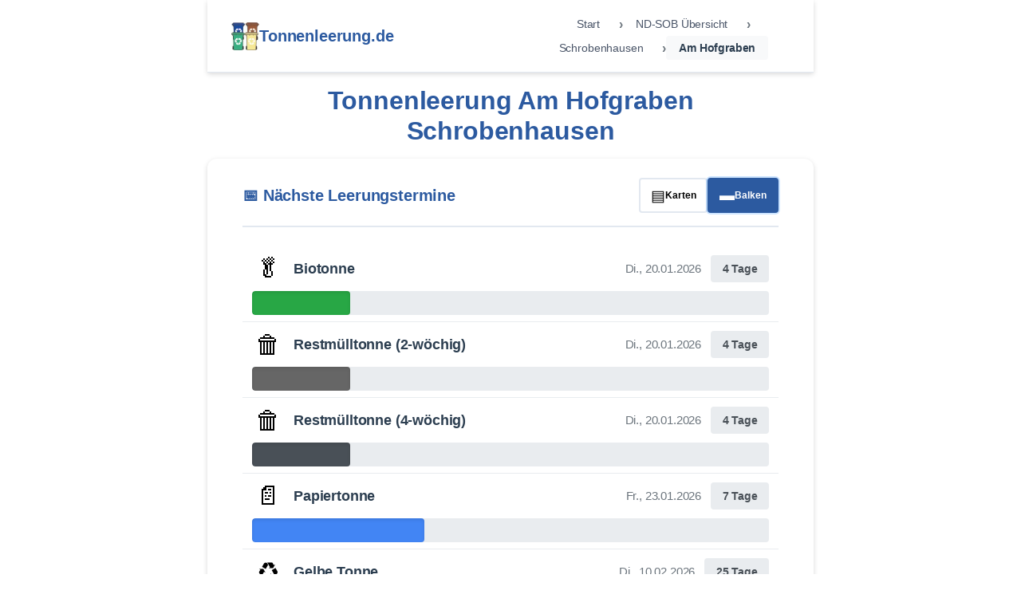

--- FILE ---
content_type: text/html; charset=utf-8
request_url: https://tonnenleerung.de/nd-sob/schrobenhausen/am-hofgraben/
body_size: 9995
content:
<!doctype html><html lang=de><head><meta charset=utf-8><meta name=viewport content="width=device-width,initial-scale=1"><link rel=icon type=image/svg+xml href=/favicon.svg><link rel="shortcut icon" href=/favicon.ico><meta name=apple-mobile-web-app-title content="tonnenleerung"><link rel=manifest href=/site.webmanifest><meta name=theme-color content="#2c5aa0"><link rel=stylesheet href=/css/styles.min.a79184fb133187aca7776743a536c84f13e290bbb697b4ed2ca3441ceee21d45.css><title>Tonnenleerung Am Hofgraben, Schrobenhausen | tonnenleerung.de</title><meta name=description content="Leerungstermine für blaue, gelbe, grüne und graue Tonnen in 86529 Schrobenhausen  (Am Hofgraben)"><link rel=canonical href=https://tonnenleerung.de/nd-sob/schrobenhausen/am-hofgraben/><meta name=robots content="index, follow"><meta property="og:title" content="Am Hofgraben | tonnenleerung.de"><meta property="og:description" content="Leerungstermine für blaue, gelbe, grüne und graue Tonnen in 86529 Schrobenhausen  (Am Hofgraben)"><meta property="og:type" content="website"><meta property="og:url" content="https://tonnenleerung.de/nd-sob/schrobenhausen/am-hofgraben/"><meta property="og:image" content="https://tonnenleerung.de//images/og-image.jpg"><meta property="og:image:width" content="1200"><meta property="og:image:height" content="630"><meta property="og:image:alt" content="tonnenleerung.de Logo"><script type=application/ld+json>{"@context":"https://schema.org","@type":"WebSite","name":"tonnenleerung.de","description":"Müllabfuhr Termine und Wertstoffhöfe in Bayern","url":"https:\/\/tonnenleerung.de\/","author":{"@type":"Organization","name":"tonnenleerung.de"}}</script><script async src="https://pagead2.googlesyndication.com/pagead/js/adsbygoogle.js?client=ca-pub-3957178077399619" crossorigin=anonymous></script><style>html{overflow-x:hidden}body{min-height:100vh;font-display:swap}.container{min-height:100vh;display:flex;flex-direction:column}body{font-family:var(--font-family);font-size-adjust:.5;text-rendering:optimizeSpeed}.skeleton-loader{background:linear-gradient(90deg,#f0f0f0 25%,#e0e0e0 50%,#f0f0f0 75%);background-size:200% 100%;animation:skeleton-loading 1.5s infinite}@keyframes skeleton-loading{0%{background-position:200% 0}100%{background-position:-200% 0}}</style></head><body><div style=display:none aria-hidden=true><span class="service-btn primary"></span>
<span class="service-btn secondary"></span><div class=region-stats><span></span></div></div><div class=container><header class=tonnenleerung-header><div class=header-container><div class=header-logo><a href=/><img src=/images/tonnenleerung-logo.webp width=35 height=35 alt="Logo der Webseite" fetchpriority=high class=site-logo>
<span class=header-title>Tonnenleerung.de</span></a></div><nav class=breadcrumb-nav aria-label=Breadcrumb><ol class=breadcrumb><li class=breadcrumb-item><a href=/ class=breadcrumb-link>Start</a></li><li class=breadcrumb-item><a href=/nd-sob/ class=breadcrumb-link>ND-SOB Übersicht</a></li><li class=breadcrumb-item><a href=/nd-sob/schrobenhausen/ class=breadcrumb-link>Schrobenhausen</a></li><li class="breadcrumb-item active" aria-current=page><span class=current-page>Am Hofgraben</span></li></ol></nav></div></header><main class=above-the-fold><main><div id=istwo data-ort=Schrobenhausen data-strasse="Am Hofgraben" data-region=nd-sob class="leerungstermine-header region-nd-sob"><h1>Tonnenleerung Am Hofgraben Schrobenhausen</h1></div><script>const blauArray=["2026-01-23","2026-02-20","2026-03-20","2026-04-17","2026-05-15","2026-06-12","2026-07-10","2026-08-07","2026-09-04","2026-10-02","2026-10-30","2026-11-27","2026-12-28"],gelbArray=["2026-01-13","2026-02-10","2026-03-10","2026-04-08","2026-05-05","2026-06-02","2026-06-30","2026-07-28","2026-08-25","2026-09-22","2026-10-20","2026-11-17","2026-12-15"],braunArray=["2026-01-07","2026-01-13","2026-01-20","2026-01-27","2026-02-03","2026-02-10","2026-02-17","2026-02-24","2026-03-03","2026-03-10","2026-03-17","2026-03-24","2026-03-30","2026-04-08","2026-04-14","2026-04-21","2026-04-28","2026-05-05","2026-05-12","2026-05-19","2026-05-27","2026-06-02","2026-06-09","2026-06-16","2026-06-23","2026-06-30","2026-07-07","2026-07-14","2026-07-21","2026-07-28","2026-08-04","2026-08-11","2026-08-18","2026-08-25","2026-09-01","2026-09-08","2026-09-15","2026-09-22","2026-09-29","2026-10-06","2026-10-13","2026-10-20","2026-10-27","2026-11-03","2026-11-10","2026-11-17","2026-11-24","2026-12-01","2026-12-08","2026-12-15","2026-12-21","2026-12-29"],grauArray=["2026-01-07","2026-01-20","2026-02-03","2026-02-17","2026-03-03","2026-03-17","2026-03-30","2026-04-14","2026-04-28","2026-05-12","2026-05-27","2026-06-09","2026-06-23","2026-07-07","2026-07-21","2026-08-04","2026-08-18","2026-09-01","2026-09-15","2026-09-29","2026-10-13","2026-10-27","2026-11-10","2026-11-24","2026-12-08","2026-12-21"],grau4Array=["2026-01-20","2026-02-17","2026-03-17","2026-04-14","2026-05-12","2026-06-09","2026-07-07","2026-08-04","2026-09-01","2026-09-29","2026-10-27","2026-11-24","2026-12-21"]</script><script>const DEBUG_MODE=!1;function debugLog(...e){DEBUG_MODE&&console.log(...e)}function debugWarn(...e){DEBUG_MODE&&console.warn(...e)}function debugError(...e){DEBUG_MODE&&console.error(...e)}function debugGroup(e,t){DEBUG_MODE?(console.group(e),t(),console.groupEnd()):t()}DEBUG_MODE&&(debugLog("🔧 DEBUG-MODUS AKTIVIERT"),debugLog("📍 Region:",window.location.pathname.split("/")[1]),debugLog("⏰ Gestartet um:",(new Date).toLocaleTimeString())),window.regionConfigs={"aic-fdb":{name:"Aichach-Friedberg",tonnen:{braun:{name:"Biotonne",color:"#8b4513",textColor:"#ffffff",class:"braun-tonne",icon:"🥬",arrayName:"braunArray",priority:3},blau:{name:"Papiertonne",color:"#4285f4",textColor:"#ffffff",class:"blau-tonne",icon:"📄",arrayName:"blauArray",priority:1},grau:{name:"Restmülltonne",color:"#666666",textColor:"#ffffff",class:"grau-tonne",icon:"🗑️",arrayName:"grauArray",priority:4},gelb:{name:"Gelbe Tonne",color:"#FFFF33",textColor:"#003366",class:"gelb-tonne",icon:"♻️",arrayName:"gelbArray",priority:2}}},dah:{name:"Dachau",tonnen:{braun:{name:"Biotonne",color:"#8b4513",textColor:"#ffffff",class:"braun-tonne",icon:"🥬",arrayName:"braunArray",priority:3},blau:{name:"Papiertonne",color:"#4285f4",textColor:"#ffffff",class:"blau-tonne",icon:"📄",arrayName:"blauArray",priority:1},grau:{name:"Restmülltonne",color:"#666666",textColor:"#ffffff",class:"grau-tonne",icon:"🗑️",arrayName:"grauArray",priority:4},gelb:{name:"Gelbe Tonne",color:"#FFFF33",textColor:"#000000",class:"gelb-tonne",icon:"♻️",arrayName:"gelbArray",priority:2}}},don:{name:"Donau-Ries",tonnen:{braun:{name:"Biotonne",color:"#8b4513",textColor:"#ffffff",class:"braun-tonne",icon:"🥬",arrayName:"braunArray",priority:3},blau:{name:"Papiertonne",color:"#4285f4",textColor:"#ffffff",class:"blau-tonne",icon:"📄",arrayName:"blauArray",priority:1},grau:{name:"Restmülltonne",color:"#666666",textColor:"#ffffff",class:"grau-tonne",icon:"🗑️",arrayName:"grauArray",priority:4},gelb:{name:"Gelber Sack",color:"#FFFF33",textColor:"#000000",class:"gelb-tonne",icon:"📦",arrayName:"gelbArray",priority:2}}},ffb:{name:"Fürstenfeldbruck",tonnen:{braun:{name:"Biotonne",color:"#8b4513",textColor:"#ffffff",class:"braun-tonne",icon:"🥬",arrayName:"braunArray",priority:3},blau:{name:"Papiertonne",color:"#4285f4",textColor:"#ffffff",class:"blau-tonne",icon:"📄",arrayName:"blauArray",priority:1},grau:{name:"Restmülltonne",color:"#666666",textColor:"#ffffff",class:"grau-tonne",icon:"🗑️",arrayName:"grauArray",priority:4},gelb:{name:"Wertstofftonne",color:"#20c997",textColor:"#000000",class:"gruen-tonne",icon:"♻️",arrayName:"gelbArray",priority:2}}},"nd-sob":{name:"Neuburg-Schrobenhausen",tonnen:{braun:{name:"Biotonne",color:"#28a745",textColor:"#ffffff",class:"gruen-tonne",icon:"🥬",arrayName:"braunArray",priority:3},blau:{name:"Papiertonne",color:"#4285f4",textColor:"#ffffff",class:"blau-tonne",icon:"📄",arrayName:"blauArray",priority:1},grau:{name:"Restmülltonne (2-wöchig)",color:"#666666",textColor:"#ffffff",class:"grau-tonne",icon:"🗑️",arrayName:"grauArray",priority:4},grau4:{name:"Restmülltonne (4-wöchig)",color:"#495057",textColor:"#ffffff",class:"grau-tonne-4w",icon:"🗑️",arrayName:"grau4Array",priority:5},gelb:{name:"Gelbe Tonne",color:"#FFFF33",textColor:"#000000",class:"gelb-tonne",icon:"♻️",arrayName:"gelbArray",priority:2}}},paf:{name:"Pfaffenhofen",tonnen:{braun:{name:"Biotonne",color:"#8b4513",textColor:"#ffffff",class:"braun-tonne",icon:"🥬",arrayName:"braunArray",priority:3},blau:{name:"Papiertonne",color:"#28a745",textColor:"#ffffff",class:"gruen-tonne",icon:"📄",arrayName:"blauArray",priority:1},grau:{name:"Restmülltonne",color:"#666666",textColor:"#ffffff",class:"grau-tonne",icon:"🗑️",arrayName:"grauArray",priority:4},gelb:{name:"Wertstofftonne",color:"#FFFF33",textColor:"#000000",class:"gelb-tonne",icon:"♻️",arrayName:"gelbArray",priority:2}}}};function getRegionConfig(){const t=window.location.pathname,n=t.split("/")[1];debugLog("🔍 Path:",t,"Region:",n),debugLog("🔍 Available regions:",Object.keys(window.regionConfigs));let e=window.regionConfigs[n];return e||(debugWarn("⚠️ Region not found, using aic-fdb fallback"),e=window.regionConfigs["aic-fdb"]),e||(debugWarn("⚠️ aic-fdb not found, using first available"),e=Object.values(window.regionConfigs)[0]),debugLog("✅ Final config:",e),debugLog("✅ Tonnen with textColors:",e.tonnen),e.tonnen}function findArraysInDOM(){const t=document.querySelectorAll("script");let e=!1;return t.forEach(t=>{const n=t.textContent||t.innerText;if(!n)return;const s=[{pattern:/grauArray\s*=\s*\[(.*?)\]/s,name:"grauArray"},{pattern:/braunArray\s*=\s*\[(.*?)\]/s,name:"braunArray"},{pattern:/blauArray\s*=\s*\[(.*?)\]/s,name:"blauArray"},{pattern:/gelbArray\s*=\s*\[(.*?)\]/s,name:"gelbArray"},{pattern:/grau4Array\s*=\s*\[(.*?)\]/s,name:"grau4Array"}];s.forEach(({pattern:t,name:s})=>{const o=n.match(t);if(o)try{let t=o[1];t=t.replace(/,\s*$/,"").replace(/'/g,'"');const n=JSON.parse(`[${t}]`);window[s]=n,e=!0}catch{try{const t=n.replace(/var\s+/g,"window.").replace(/let\s+/g,"window.").replace(/const\s+/g,"window.");eval(t),window[s]&&Array.isArray(window[s])&&(e=!0)}catch{try{const t=arrayContent.match(/"[0-9]{4}-[0-9]{2}-[0-9]{2}"/g);if(t&&t.length>0){const n=t.map(e=>e.replace(/"/g,""));window[s]=n,e=!0}}catch{debugError("❌ Array extraction failed for",s)}}}})}),e}function attemptArrayLoading(e=1,t=3){const n=!!(window.grauArray||window.braunArray||window.blauArray||window.gelbArray||window.grau4Array);if(n){const e=getTimelineView();e==="massive"?loadMassiveBargraphs():loadBargraphs();return}const s=findArraysInDOM();if(s){const e=!!(window.grauArray||window.braunArray||window.blauArray||window.gelbArray||window.grau4Array);if(e){const e=getTimelineView();e==="massive"?loadMassiveBargraphs():loadBargraphs();return}}if(e<t)setTimeout(()=>{attemptArrayLoading(e+1,t)},e*200);else{const e=document.getElementById("timeline-items");e&&(e.innerHTML='<div class="timeline-error">❌ Termine konnten nicht geladen werden</div>')}}function createTypesFromYmlAndArrays(){const t=getRegionConfig(),e={};return Object.entries(t).forEach(([t,n])=>{e[t]={array:window[n.arrayName]||[],name:n.name,class:n.class,color:n.color,icon:n.icon}}),e}window.tonnenNewsData={aic:6,ffb:0,don:0,paf:0,dah:0,sob:0,gigler:0},window.tonnenPageTitle="Am Hofgraben",window.tonnenRegion="nd-sob",window.tonnenPLZ="86529",window.tonnenStadt="Schrobenhausen"</script><div class=timeline-container><div id=timeline-loading class=timeline-loading><div class=loader></div><span>Lade Termine...</span></div><div id=timeline-content class=timeline-content style=display:none><div id=timeline-items class=timeline-items></div></div><div id=export-section class=export-section style=display:none><h3>📤 Termine exportieren</h3><div id=export-controls></div></div></div><style>.provider-btn{transition:all .2s ease}.provider-btn:hover{transform:translateY(-2px);box-shadow:0 4px 12px rgba(0,0,0,.15);filter:brightness(1.1)}.provider-btn:active{transform:translateY(0);box-shadow:0 2px 6px rgba(0,0,0,.1)}@media(max-width:600px){.calendar-providers>div{grid-template-columns:1fr!important}.provider-btn{font-size:14px!important;padding:10px 16px!important}}</style><script>function parseDate(e){let t;if(e.includes("-")){const[n,s,o]=e.split("-").map(Number);t=new Date(Date.UTC(n,s-1,o))}else if(e.includes(".")){const[n,s,o]=e.split(".").map(Number);t=new Date(Date.UTC(o,s-1,n))}else t=new Date(e);return t}function formatDate(e){return e.toLocaleDateString("de-DE",{weekday:"short",day:"2-digit",month:"2-digit",year:"numeric"})}function calculateDaysUntil(e){const t=new Date,n=new Date(Date.UTC(t.getFullYear(),t.getMonth(),t.getDate())),s=e.getTime()-n.getTime();return Math.ceil(s/(1e3*3600*24))}function createDualMenuSystem(){const e=document.getElementById("timeline-content"),t=`
    <div id="timeline-nav-top" class="timeline-nav timeline-nav-top hidden">
      <button class="nav-btn" onclick="showBargraphs()">📊 Nächste Termine</button>
      <button class="nav-btn" onclick="showAllTermine()">📋 Alle Termine</button>
      <button class="nav-btn" onclick="showExport()">📤 Export</button>
    </div>
  `,n=`
    <div id="timeline-nav-bottom" class="timeline-nav timeline-nav-bottom visible">
      <button class="nav-btn active" onclick="showBargraphs()">📊 Nächste Termine</button>
      <button class="nav-btn" onclick="showAllTermine()">📋 Alle Termine</button>
      <button class="nav-btn" onclick="showExport()">📤 Export</button>
    </div>
  `;e.insertAdjacentHTML("afterbegin",t),e.insertAdjacentHTML("beforeend",n),debugLog("🔄 Duales Menü-System erstellt")}function switchMenuMode(e){const t=document.getElementById("timeline-nav-top"),n=document.getElementById("timeline-nav-bottom");e==="long-list"?(t&&(t.classList.remove("hidden"),t.classList.add("visible")),n&&(n.classList.remove("visible"),n.classList.add("hidden"))):(t&&(t.classList.remove("visible"),t.classList.add("hidden")),n&&(n.classList.remove("hidden"),n.classList.add("visible")))}function syncMenuButtons(e){const n=document.querySelectorAll("#timeline-nav-top .nav-btn"),s=document.querySelectorAll("#timeline-nav-bottom .nav-btn");[...n,...s].forEach(e=>e.classList.remove("active"));const t=`[onclick="${e}"]`;document.querySelectorAll(`#timeline-nav-top ${t}, #timeline-nav-bottom ${t}`).forEach(e=>e.classList.add("active"))}function loadBargraphs(){const e=document.getElementById("timeline-items");if(!e)return;const t=!!(window.grauArray||window.braunArray||window.blauArray||window.gelbArray||window.grau4Array);if(!t){e.innerHTML='<div class="timeline-error">❌ Keine Termine-Daten verfügbar</div>';return}try{const s=createTypesFromYmlAndArrays(),t=[],n=new Date;if(n.setHours(0,0,0,0),Object.entries(s).forEach(([e,s])=>{if(s.array.length===0)return;const r=s.array.find(e=>{const t=parseDate(e);return!isNaN(t.getTime())&&t>=n});if(!r)return;const c=parseDate(r),o=calculateDaysUntil(c),l=formatDate(c),d=21,u=Math.max(5,Math.min(100,o/d*100));let i="normal",a=`${o} Tage`;o===0?(i="heute",a="Heute"):o===1&&(i="morgen",a="Morgen"),t.push({days:o,statusClass:i,statusText:a,typeData:s,dateStr:l,progress:u,tonnenType:e})}),t.sort((e,t)=>e.days-t.days),t.length===0){e.innerHTML='<div class="timeline-error">❌ Keine zukünftigen Termine gefunden</div>';return}const o=t.map(e=>`
      <div class="bargraph-item ${e.statusClass}">
        <div class="bargraph-header">
          <span class="bargraph-icon">${e.typeData.icon}</span>
          <span class="bargraph-name">${e.typeData.name}</span>
          <span class="bargraph-date">${e.dateStr}</span>
          <span class="bargraph-countdown ${e.statusClass}">${e.statusText}</span>
        </div>
        <div class="bargraph-container">
          <div class="bargraph-bg"></div>
          <div class="bargraph-bar" style="background-color: ${e.typeData.color}; width: ${e.progress}%;"></div>
        </div>
      </div>
    `).join(""),i=`
      <div class="timeline-view-toggle">
        <button class="view-toggle-btn active" onclick="toggleTimelineView('classic')" data-view="classic" title="Karten-Ansicht">
          <span>▤</span>
          <span class="toggle-label">Karten</span>
        </button>
        <button class="view-toggle-btn" onclick="toggleTimelineView('massive')" data-view="massive" title="Balken-Ansicht">
          <span>▬</span>
          <span class="toggle-label">Balken</span>
        </button>
      </div>
    `;e.innerHTML=`
      <div class="timeline-header" style="display: flex; align-items: center; gap: 1rem;">
        <h2 class="timeline-title" style="margin: 0;">📅 Nächste Leerungstermine</h2>
        ${i}
      </div>
      <div class="bargraph-section">
        ${o}
      </div>
    `,debugLog(`✅ ${t.length} Bargraphs geladen`)}catch(t){debugError("❌ Fehler beim Laden der Bargraphs:",t),e.innerHTML='<div class="timeline-error">❌ Fehler beim Laden der Termine</div>'}}function getTimelineView(){const e=localStorage.getItem("timeline-view");return e||"massive"}function setTimelineView(e){localStorage.setItem("timeline-view",e),debugLog(`💾 Timeline-Ansicht gespeichert: ${e}`)}function loadMassiveBargraphs(){const e=document.getElementById("timeline-items");if(!e)return;const t=!!(window.grauArray||window.braunArray||window.blauArray||window.gelbArray||window.grau4Array);if(!t){e.innerHTML='<div class="timeline-error">❌ Keine Termine-Daten verfügbar</div>';return}try{const s=createTypesFromYmlAndArrays(),t=[],n=new Date;if(n.setHours(0,0,0,0),Object.entries(s).forEach(([e,s])=>{if(s.array.length===0)return;const r=s.array.find(e=>{const t=parseDate(e);return!isNaN(t.getTime())&&t>=n});if(!r)return;const c=parseDate(r),o=calculateDaysUntil(c),l=formatDate(c),d=21,u=Math.max(5,Math.min(100,o/d*100));let i="normal",a=`${o} Tage`;o===0?(i="heute",a="Heute"):o===1&&(i="morgen",a="Morgen"),t.push({days:o,statusClass:i,statusText:a,typeData:s,dateStr:l,progress:u,tonnenType:e})}),t.sort((e,t)=>e.days-t.days),t.length===0){e.innerHTML='<div class="timeline-error">❌ Keine zukünftigen Termine gefunden</div>';return}const o=t.map(e=>`
      <div class="massive-bargraph-item ${e.statusClass}">
        <div class="bargraph-icon">${e.typeData.icon}</div>
        <div class="bargraph-name">${e.typeData.name}</div>
        <div class="bargraph-date">${e.dateStr}</div>
        <div class="bargraph-countdown ${e.statusClass}">${e.statusText}</div>
        <div class="massive-bar-container">
          <div class="massive-bar" style="background-color: ${e.typeData.color}; width: 0%;" data-width="${e.progress}%"></div>
        </div>
      </div>
    `).join(""),i=`
      <div class="timeline-view-toggle">
        <button class="view-toggle-btn" onclick="toggleTimelineView('classic')" data-view="classic" title="Karten-Ansicht">
          <span>▤</span>
          <span class="toggle-label">Karten</span>
        </button>
        <button class="view-toggle-btn active" onclick="toggleTimelineView('massive')" data-view="massive" title="Balken-Ansicht">
          <span>▬</span>
          <span class="toggle-label">Balken</span>
        </button>
      </div>
    `;e.innerHTML=`
      <div class="timeline-header" style="display: flex; align-items: center; gap: 1rem;">
        <h2 class="timeline-title" style="margin: 0;">📅 Nächste Leerungstermine</h2>
        ${i}
      </div>
      <div class="bargraph-section">
        ${o}
      </div>
    `,setTimeout(()=>{document.querySelectorAll(".massive-bar").forEach(e=>{const t=e.getAttribute("data-width");e.style.width=t})},100),debugLog(`✅ ${t.length} Massive Bargraphs geladen`)}catch(t){debugError("❌ Fehler beim Laden der Massive Bargraphs:",t),e.innerHTML='<div class="timeline-error">❌ Fehler beim Laden der Termine</div>'}}function toggleTimelineView(e){setTimelineView(e),document.querySelectorAll(".view-toggle-btn").forEach(t=>{t.classList.remove("active"),t.getAttribute("data-view")===e&&t.classList.add("active")}),e==="massive"?loadMassiveBargraphs():loadBargraphs(),debugLog(`🔄 Ansicht gewechselt zu: ${e}`)}function getAllTermineChronological(){const o=!!(window.grauArray||window.braunArray||window.blauArray||window.gelbArray||window.grau4Array);if(!o)return[];const t=new Date;t.setHours(0,0,0,0);const n=getRegionConfig();debugLog("🔍 Direct tonnenConfig in getAllTermine:",n);const e={};Object.entries(n).forEach(([n,s])=>{debugLog(`🔍 Processing ${n} with config:`,s);const o=s.arrayName,i=window[o]||[];i.forEach(o=>{const i=parseDate(o);!isNaN(i.getTime())&&i>=t&&(e[o]=e[o]||{datum:i,days:calculateDaysUntil(i),tonnen:[],tonnenNames:[]},e[o].tonnen.push({type:n,class:s.class,name:s.name,color:s.color,textColor:s.textColor,icon:s.icon}),e[o].tonnenNames.push(s.name))})});const s=Object.values(e).sort((e,t)=>e.datum-t.datum);return debugLog("🔍 Final result with textColors:",s.slice(0,1)),s}function showBargraphs(){document.getElementById("export-section").style.display="none",document.getElementById("timeline-content").style.display="block",switchMenuMode("short-list"),syncMenuButtons("showBargraphs()");const e=getTimelineView();e==="massive"?loadMassiveBargraphs():loadBargraphs()}function showAllTermine(){debugGroup("📋 showAllTermine",()=>{const t=document.getElementById("timeline-items");document.getElementById("export-section").style.display="none",document.getElementById("timeline-content").style.display="block",switchMenuMode("long-list"),syncMenuButtons("showAllTermine()");const e=getAllTermineChronological();if(e.length===0){t.innerHTML='<div class="timeline-error">❌ Keine zukünftigen Termine gefunden</div>',switchMenuMode("short-list");return}const n=e.map(e=>{const s=e.tonnen.map(e=>{const t=e.textColor||"#ffffff";return debugLog(`🎨 Badge für ${e.name}:`,{color:e.color,textColor:t,hasTextColor:!!e.textColor}),`<span class="tonne-badge" style="background-color: ${e.color}; color: ${t};">${e.icon} ${e.name}</span>`}).join("");let t="normal",n=`${e.days} Tage`;return e.days===0?(t="heute",n="Heute"):e.days===1&&(t="morgen",n="Morgen"),`
        <div class="termine-item ${t}">
          <div class="termine-header">
            <div class="termine-date">${formatDate(e.datum)}</div>
            <div class="termine-countdown ${t}">${n}</div>
          </div>
          <div class="termine-tonnen">${s}</div>
        </div>
      `}).join("");t.innerHTML=`
      <div class="timeline-header">
        <h2 class="timeline-title">📋 Alle kommenden Termine</h2>
      </div>
      <div class="termine-section">
        ${n}
      </div>
    `,debugLog(`✅ ${e.length} Termine angezeigt`)})}function showExport(){document.getElementById("timeline-content").style.display="none",document.getElementById("export-section").style.display="block",createExportBackButton(),loadExportControls()}function createExportBackButton(){debugLog("🔍 createExportBackButton wird aufgerufen");const e=document.getElementById("export-section");if(debugLog("🔍 exportSection gefunden:",!!e),!e){debugError("❌ exportSection nicht gefunden!");return}const t=e.querySelector(".export-back-btn");if(debugLog("🔍 existingButton:",!!t),t){debugLog("✅ Button bereits vorhanden");return}const n=`
    <div style="margin-bottom: 20px;">
      <button class="export-back-btn" onclick="showBargraphs()">
        ← Zurück zu den Terminen
      </button>
    </div>
  `;e.insertAdjacentHTML("afterbegin",n),debugLog("✅ Zurück-Button eingefügt"),setTimeout(()=>{const t=e.querySelector(".export-back-btn");debugLog("🔍 Button nach dem Einfügen gefunden:",!!t)},100)}function loadExportControls(){const e=document.getElementById("export-controls");if(!e)return;const n=!!(window.grauArray||window.braunArray||window.blauArray||window.gelbArray||window.grau4Array);if(!n){e.innerHTML='<div style="color: #dc3545; padding: 15px; background: #fff5f5; border-radius: 5px;">❌ Keine Daten für Export verfügbar</div>';return}const s=createTypesFromYmlAndArrays(),t=new Date;t.setHours(0,0,0,0);const o=Object.entries(s).map(([e,n])=>{const s=n.array.filter(e=>{const n=parseDate(e);return!isNaN(n.getTime())&&n>=t}).length;return`
      <label class="export-option">
        <input type="checkbox" value="${e}" checked data-type="${e}">
        <span class="export-icon" style="color: ${n.color};">${n.icon}</span>
        <span class="export-name">${n.name}</span>
        <span class="export-count">(${s} Termine)</span>
      </label>
    `}).join("");e.innerHTML=`
    <div class="export-header">
      <h4>📋 Wähle die Tonnen aus, die du in deinen Kalender exportieren möchtest:</h4>
    </div>

    <div class="export-options">
      ${o}
    </div>

    <div class="export-settings">
      <label class="export-option">
        <input type="checkbox" id="future-only" checked>
        <span class="export-name">Nur zukünftige Termine exportieren</span>
      </label>

      <label class="export-option">
        <input type="checkbox" id="with-reminder" checked>
        <span class="export-name">Erinnerung am Vorabend (19:00 Uhr)</span>
      </label>
    </div>

    <div class="export-summary">
      <span id="export-count-summary">Ausgewählte Termine werden berechnet...</span>
    </div>

    <div class="calendar-providers" style="margin-top: 25px; padding-top: 25px; border-top: 2px solid #e9ecef;">
      <h4 style="margin-bottom: 15px; color: #495057;">📲 Direkt zum Kalender hinzufügen:</h4>
      <div style="display: grid; grid-template-columns: repeat(auto-fit, minmax(200px, 1fr)); gap: 12px; margin-bottom: 20px;">
        <button onclick="addToGoogleCalendar()" class="provider-btn" style="background: #4285f4; color: white; border: none; padding: 12px 20px; border-radius: 8px; font-size: 15px; font-weight: 500; cursor: pointer; transition: all 0.2s; display: flex; align-items: center; justify-content: center; gap: 8px;">
          <span style="font-size: 18px;">📅</span>
          <span>Google Calendar</span>
        </button>
        <button onclick="addToOutlook()" class="provider-btn" style="background: #0078d4; color: white; border: none; padding: 12px 20px; border-radius: 8px; font-size: 15px; font-weight: 500; cursor: pointer; transition: all 0.2s; display: flex; align-items: center; justify-content: center; gap: 8px;">
          <span style="font-size: 18px;">📆</span>
          <span>Outlook.com</span>
        </button>
        <button onclick="addToAppleCalendar()" class="provider-btn" style="background: #555; color: white; border: none; padding: 12px 20px; border-radius: 8px; font-size: 15px; font-weight: 500; cursor: pointer; transition: all 0.2s; display: flex; align-items: center; justify-content: center; gap: 8px;">
          <span style="font-size: 18px;">🍎</span>
          <span>Apple Kalender</span>
        </button>
        <button onclick="exportToICS()" class="provider-btn" style="background: #28a745; color: white; border: none; padding: 12px 20px; border-radius: 8px; font-size: 15px; font-weight: 500; cursor: pointer; transition: all 0.2s; display: flex; align-items: center; justify-content: center; gap: 8px;">
          <span style="font-size: 18px;">💾</span>
          <span>.ics Datei</span>
        </button>
      </div>
      <p style="font-size: 13px; color: #6c757d; margin: 0; text-align: center;">
        Wähle deinen Kalender aus – die Termine werden automatisch hinzugefügt
      </p>
    </div>
  `,e.querySelectorAll('input[type="checkbox"]').forEach(e=>{e.addEventListener("change",updateExportSummary)}),updateExportSummary()}function updateExportSummary(){const e=document.getElementById("export-count-summary");if(!e)return;const o=Array.from(document.querySelectorAll("#export-controls input[data-type]:checked")).map(e=>e.value),i=document.getElementById("future-only")?.checked||!0,a=createTypesFromYmlAndArrays(),n=new Date;n.setHours(0,0,0,0);let t=0;const s=[];o.forEach(e=>{const o=a[e];if(!o)return;let r=o.array.length;i&&(r=o.array.filter(e=>{const t=parseDate(e);return!isNaN(t.getTime())&&t>=n}).length),t+=r,s.push(`${o.icon} ${r}`)}),t===0?(e.innerHTML="❌ Keine Termine für Export ausgewählt",e.style.color="#dc3545"):(e.innerHTML=`✅ <strong>${t} Termine</strong> ausgewählt (${s.join(", ")})`,e.style.color="#28a745")}function exportToICS(){const e=Array.from(document.querySelectorAll("#export-controls input[data-type]:checked")).map(e=>e.value),t=document.getElementById("future-only")?.checked||!0,n=document.getElementById("with-reminder")?.checked||!0;if(e.length===0){alert("❌ Bitte wähle mindestens eine Tonne aus!");return}debugLog("📅 ICS-Export startet:",{checkedTypes:e,futureOnly:t,withReminder:n});try{const s=generateICS(e,t,n);downloadICS(s)}catch(e){debugError("❌ ICS-Export Fehler:",e),alert("❌ Export fehlgeschlagen: "+e.message)}}function generateICS(e,t,n){const i=createTypesFromYmlAndArrays(),o=new Date;o.setHours(0,0,0,0);const a=new Date,r=a.toISOString().replace(/[-:]/g,"").split(".")[0]+"Z";let s=`BEGIN:VCALENDAR
VERSION:2.0
PRODID:-//Tonnenleerung//Leerungstermine//DE
CALSCALE:GREGORIAN
METHOD:PUBLISH
X-WR-CALNAME:Tonnenleerung
X-WR-CALDESC:Leerungstermine für Mülltonnen
X-WR-TIMEZONE:Europe/Berlin
`;return e.forEach(e=>{const a=i[e];if(!a)return;a.array.forEach(i=>{const c=parseDate(i);if(isNaN(c.getTime()))return;if(t&&c<o)return;const l=c.toISOString().split("T")[0].replace(/-/g,""),d=`${e}-${l}@tonnenleerung.local`;s+=`BEGIN:VEVENT
UID:${d}
DTSTAMP:${r}
DTSTART;VALUE=DATE:${l}
DTEND;VALUE=DATE:${l}
SUMMARY:${a.icon} ${a.name}
DESCRIPTION:Leerungstermin für ${a.name}\\n\\nVergiss nicht, die Tonne am Vorabend rauszustellen!
CATEGORIES:Tonnenleerung,${a.name}
STATUS:CONFIRMED
TRANSP:TRANSPARENT
`,n&&(s+=`BEGIN:VALARM
TRIGGER:-PT5H
ACTION:DISPLAY
DESCRIPTION:Heute Abend Tonne rausstellen: ${a.name}
END:VALARM
`),s+=`END:VEVENT
`})}),s+="END:VCALENDAR",s}function downloadICS(e){const o=new Blob([e],{type:"text/calendar;charset=utf-8"}),n=URL.createObjectURL(o),t=document.createElement("a"),s=`tonnenleerung-${window.tonnenStadt||"termine"}-${(new Date).toISOString().split("T")[0]}.ics`;t.href=n,t.download=s,t.style.display="none",document.body.appendChild(t),t.click(),document.body.removeChild(t),URL.revokeObjectURL(n),debugLog("✅ ICS-Datei heruntergeladen:",s)}function getSelectedTermineDates(){const n=Array.from(document.querySelectorAll("#export-controls input[data-type]:checked")).map(e=>e.value),s=document.getElementById("future-only")?.checked||!0,o=createTypesFromYmlAndArrays(),t=new Date;t.setHours(0,0,0,0);const e=[];return n.forEach(n=>{const i=o[n];if(!i)return;i.array.forEach(n=>{const o=parseDate(n);if(isNaN(o.getTime()))return;if(s&&o<t)return;e.push(o)})}),e.sort((e,t)=>e-t),e}function formatDateForCalendar(e,t){const n=e.getFullYear(),s=String(e.getMonth()+1).padStart(2,"0"),o=String(e.getDate()).padStart(2,"0");return t==="YYYYMMDD"?`${n}${s}${o}`:t==="ISO"?`${n}-${s}-${o}T00:00:00`:e.toISOString()}function addToGoogleCalendar(){const e=getSelectedTermineDates();if(e.length===0){alert("❌ Bitte wähle mindestens eine Tonne aus!");return}exportToICS(),setTimeout(()=>{const t=e.length;alert(`📅 Google Calendar Import:

1. .ics-Datei wurde heruntergeladen (${t} Termine)
2. Google Calendar öffnen: calendar.google.com
3. Links auf "⚙️" → "Einstellungen"
4. "Importieren & Exportieren"
5. Datei auswählen & hochladen

✅ Alle ${t} Termine werden einzeln importiert!`)},500),debugLog("✅ Google Calendar Export gestartet")}function addToOutlook(){const e=getSelectedTermineDates();if(e.length===0){alert("❌ Bitte wähle mindestens eine Tonne aus!");return}exportToICS(),setTimeout(()=>{const t=e.length;alert(`📆 Outlook Calendar Import:

1. .ics-Datei wurde heruntergeladen (${t} Termine)
2. Outlook.com öffnen
3. Auf "Kalender hinzufügen" klicken
4. "Aus Datei hochladen" wählen
5. Die .ics-Datei auswählen

✅ Alle ${t} Termine werden importiert!`)},500),debugLog("✅ Outlook Calendar Export gestartet")}function addToAppleCalendar(){const e=getSelectedTermineDates();if(e.length===0){alert("❌ Bitte wähle mindestens eine Tonne aus!");return}exportToICS(),setTimeout(()=>{const t=e.length;alert(`🍎 Apple Kalender Import:

1. .ics-Datei wurde heruntergeladen (${t} Termine)
2. Datei doppelklicken
3. Kalender-App öffnet sich automatisch
4. "Hinzufügen" bestätigen

📱 Für iPhone/iPad:
Datei per AirDrop senden oder über iCloud Drive öffnen

✅ Alle ${t} Termine werden importiert!`)},500),debugLog("✅ Apple Calendar Export gestartet")}document.addEventListener("DOMContentLoaded",function(){setTimeout(()=>{document.getElementById("timeline-loading").style.display="none",document.getElementById("timeline-content").style.display="block",createDualMenuSystem(),attemptArrayLoading()},100)})</script></main><script>function toggleNewsPreview(){const e=document.getElementById("newsPreview"),t=document.querySelector(".news-toggle-btn");e.style.display==="none"?(e.style.display="block",t.textContent="Ausblenden"):(e.style.display="none",t.textContent="Anzeigen")}function dismissNewsNotification(e){const n=document.querySelector(".news-notification-banner");n.classList.add("dismissed");const t=new Date;t.setTime(t.getTime()+24*60*60*1e3),document.cookie=`news_dismissed_${e}=${Date.now()}; expires=${t.toUTCString()}; path=/`}function checkNewsNotificationStatus(){const e=document.querySelector(".news-notification-banner");if(!e)return;const t=e.dataset.region,n=`news_dismissed_${t}`,s=document.cookie.split(";");for(let t of s){const[o,i]=t.trim().split("=");if(o===n){const t=parseInt(i),n=Date.now();if(n-t<24*60*60*1e3){e.classList.add("dismissed");return}}}}document.addEventListener("DOMContentLoaded",checkNewsNotificationStatus)</script></main><footer class=below-the-fold><footer class=tonnenleerung-footer><div class=footer-container><div class=footer-nav><a href=/info/nd-sob/ class="footer-button service-button" id=service-button><svg width="16" height="16" viewBox="0 0 24 24" style="fill:currentColor;margin-right:6px"><path d="M22.61 19.19l-9.08-9.08C13.99 9.12 14.1 8 13.83 6.93c-.27-1.07-.9-1.99-1.8-2.62C11.13 3.67 10.04 3.36 8.96 3.43 7.87 3.5 6.83 3.95 6.04 4.7L9.79 8.45 8.45 9.79 4.7 6.04c-.75.79-1.2 1.83-1.27 2.92C3.36 10.04 3.67 11.13 4.31 12.03 4.94 12.93 5.86 13.56 6.93 13.83 8 14.1 9.12 13.99 10.11 13.53l9.08 9.08C19.38 22.8 19.65 22.9 19.93 22.9S20.47 22.8 20.67 22.61l1.94-1.94C22.8 20.47 22.9 20.21 22.9 19.93S22.8 19.38 22.61 19.19z"/></svg>
<span class=service-text id=service-text>Service Neuburg-Schrobenhausen</span>
</a><a href=https://tonnenleerung.de//info/search/ class=footer-button><svg width="16" height="16" viewBox="0 0 24 24" style="fill:currentColor;margin-right:6px"><path d="M9.5 3A6.5 6.5.0 0116 9.5c0 1.61-.59 3.09-1.56 4.23L14.71 14H15.5l5 5L19 20.5l-5-5V14.71L13.73 14.44C12.59 15.41 11.11 16 9.5 16A6.5 6.5.0 013 9.5 6.5 6.5.0 019.5 3m0 2C7 5 5 7 5 9.5S7 14 9.5 14 14 12 14 9.5 12 5 9.5 5z"/></svg>
Suche
</a><a href=https://tonnenleerung.de//impressum-datenschutz/ class=footer-button><svg width="16" height="16" viewBox="0 0 24 24" style="fill:currentColor;margin-right:6px"><path d="M11 9h2V7H11m1 13c-4.41.0-8-3.59-8-8s3.59-8 8-8 8 3.59 8 8-3.59 8-8 8M12 2A10 10 0 002 12 10 10 0 0012 22 10 10 0 0022 12 10 10 0 0012 2M11 17h2V11H11v6z"/></svg>
Impressum</a></div><div class=footer-credits><p class=api-credit>made with ❤️ in AIC by
<a href=https://rentnerprojekt.de target=_blank rel=noopener>rentnerprojekt.de</a></p></div></div></footer><script src=/js/bundle.min.40b273a3b6c36b3f2cf4a1f1b417cfcc89ab73c086f4726211c080c49ca83f5c.js defer></script><script>document.addEventListener("DOMContentLoaded",()=>{setTimeout(()=>{const e=document.querySelector("main.above-the-fold");e&&window.CLSPrevention&&e.scrollHeight>window.innerHeight*.6&&window.CLSPrevention.optimizeMainContent()},300)}),function(){const e=document.createElement("style");e.textContent=`
        main.above-the-fold[style*="min-height: auto"] {
            min-height: 80vh !important;
        }
    `,document.head.appendChild(e),window.addEventListener("load",()=>{setTimeout(()=>e.remove(),1e3)})}()</script></footer></div><script>window.hugoGlobalConfig={baseURL:"https://tonnenleerung.de/",language:"de",debug:!1}</script><script src=/js/news-overlay.js defer></script></body></html>

--- FILE ---
content_type: text/html; charset=utf-8
request_url: https://www.google.com/recaptcha/api2/aframe
body_size: 268
content:
<!DOCTYPE HTML><html><head><meta http-equiv="content-type" content="text/html; charset=UTF-8"></head><body><script nonce="u9zt8ww1VYhqAqJvmAwOyA">/** Anti-fraud and anti-abuse applications only. See google.com/recaptcha */ try{var clients={'sodar':'https://pagead2.googlesyndication.com/pagead/sodar?'};window.addEventListener("message",function(a){try{if(a.source===window.parent){var b=JSON.parse(a.data);var c=clients[b['id']];if(c){var d=document.createElement('img');d.src=c+b['params']+'&rc='+(localStorage.getItem("rc::a")?sessionStorage.getItem("rc::b"):"");window.document.body.appendChild(d);sessionStorage.setItem("rc::e",parseInt(sessionStorage.getItem("rc::e")||0)+1);localStorage.setItem("rc::h",'1768534948959');}}}catch(b){}});window.parent.postMessage("_grecaptcha_ready", "*");}catch(b){}</script></body></html>

--- FILE ---
content_type: text/css; charset=utf-8
request_url: https://tonnenleerung.de/css/styles.min.a79184fb133187aca7776743a536c84f13e290bbb697b4ed2ca3441ceee21d45.css
body_size: 17975
content:
@keyframes news-glow{0%,100%{box-shadow:0 2px 8px rgba(255,193,7,.4)}50%{box-shadow:0 4px 20px rgba(255,193,7,.8)}}@keyframes bulb-pulse{0%,100%{filter:drop-shadow(0 0 8px #ffd700)}50%{filter:drop-shadow(0 0 15px #ffd700)drop-shadow(0 0 25px #ffa500)}}@keyframes pulse-ring{0%{opacity:1;transform:translate(-50%,-50%)scale(.8)}100%{opacity:0;transform:translate(-50%,-50%)scale(2)}}@keyframes pulse-today{0%{box-shadow:0 4px 12px rgba(255,193,7,.3)}50%{box-shadow:0 6px 20px rgba(255,193,7,.6)}100%{box-shadow:0 4px 12px rgba(255,193,7,.3)}}@keyframes blink-text{0%,50%{opacity:1}51%,100%{opacity:.7}}@keyframes newsGlow{from{box-shadow:0 2px 8px rgba(255,107,107,.3)}to{box-shadow:0 2px 12px rgba(255,107,107,.6)}}@keyframes gentle-pulse{0%,100%{transform:scale(1)}50%{transform:scale(1.02)}}@keyframes gemeinde-loading{0%,100%{opacity:1}50%{opacity:.7}}:root{--font-family:-apple-system, BlinkMacSystemFont, 'Segoe UI', 'Roboto', sans-serif;--font-weight-normal:400;--font-weight-medium:500;--font-weight-semibold:600;--font-weight-bold:700;--font-size-base:16px;--font-size-small:15px;--font-size-large:18px;--font-size-xlarge:20px;--max-width:1200px;--container-padding:20px;--section-spacing:2rem;--spacing-unit:0.5rem;--spacing-small:0.25rem;--spacing-medium:1rem;--spacing-large:1.5rem;--spacing-xlarge:2rem;--border-radius-small:4px;--border-radius-medium:8px;--border-radius-large:12px;--border-radius-xlarge:16px;--box-shadow-small:0 1px 3px rgba(0,0,0,0.12);--box-shadow-medium:0 2px 6px rgba(0,0,0,0.15);--box-shadow-large:0 4px 12px rgba(0,0,0,0.15);--transition-fast:all 0.15s ease;--transition-standard:all 0.2s ease;--transition-slow:all 0.3s ease;--color-primary:#2c5aa0;--color-primary-dark:#1e3f73;--color-primary-light:#4a7bc8;--color-secondary:#28a745;--color-secondary-dark:#218838;--color-secondary-light:#34c759;--color-accent:#ffc107;--color-accent-dark:#e0ac06;--color-accent-light:#ffd23f;--color-text:#2c3e50;--color-text-light:#4a5568;--color-text-lighter:#718096;--color-text-inverse:#ffffff;--color-background:#ffffff;--color-background-light:#f8f9fa;--color-background-lighter:#f1f3f5;--color-border:#e2e8f0;--color-border-dark:#cbd5e0;--color-restmuell:#c92a2a;--color-biomuell:#28a745;--color-papier:#007bff;--color-gelbersack:#ffc107}*{font-family:var(--font-family);-webkit-font-smoothing:antialiased;-moz-osx-font-smoothing:grayscale;box-sizing:border-box}body{font-family:var(--font-family);line-height:1.6;letter-spacing:-.01em;font-size:var(--font-size-base);margin:0;padding:0}h3,h4{font-weight:700;letter-spacing:-.03em}h4{font-size:var(--font-size-xlarge)}.grid-container{display:grid;grid-template-columns:repeat(12,1fr);gap:var(--spacing-medium);width:100%;max-width:var(--max-width);margin:0 auto;padding:0 var(--container-padding)}.grid-item-1{grid-column:span 1}.grid-item-2{grid-column:span 2}.grid-item-3{grid-column:span 3}.grid-item-4{grid-column:span 4}.grid-item-5{grid-column:span 5}.grid-item-6{grid-column:span 6}.grid-item-7{grid-column:span 7}.grid-item-8{grid-column:span 8}.grid-item-9{grid-column:span 9}.grid-item-10{grid-column:span 10}.grid-item-11{grid-column:span 11}.grid-item-12{grid-column:span 12}.mt-small{margin-top:var(--spacing-small)}.mt-medium{margin-top:var(--spacing-medium)}.mt-large{margin-top:var(--spacing-large)}.mt-xlarge{margin-top:var(--spacing-xlarge)}.mb-small{margin-bottom:var(--spacing-small)}.mb-medium{margin-bottom:var(--spacing-medium)}.mb-large{margin-bottom:var(--spacing-large)}.mb-xlarge{margin-bottom:var(--spacing-xlarge)}.pt-small{padding-top:var(--spacing-small)}.pt-medium{padding-top:var(--spacing-medium)}.pt-large{padding-top:var(--spacing-large)}.pt-xlarge{padding-top:var(--spacing-xlarge)}.pb-small{padding-bottom:var(--spacing-small)}.pb-medium{padding-bottom:var(--spacing-medium)}.pb-large{padding-bottom:var(--spacing-large)}.pb-xlarge{padding-bottom:var(--spacing-xlarge)}main{flex:1;width:100%;min-height:calc(100vh - 200px)}.content{width:100%;max-width:var(--max-width);margin:0 auto;padding:var(--container-padding);background-color:var(--color-background)}.container-wrapper{width:100%;max-width:var(--max-width);margin:0 auto;padding:var(--container-padding);background-color:var(--color-background)}h1,h2,h3{color:var(--color-primary);margin-bottom:var(--spacing-medium);margin-top:0}h1{font-size:2rem;font-weight:700;line-height:1.2}h2{font-size:1.5rem;font-weight:600;line-height:1.3}h3{font-size:1.25rem;font-weight:600;line-height:1.4}p{margin-bottom:1rem;line-height:1.6}p:last-child{margin-bottom:0}a{color:var(--color-primary);text-decoration:none;transition:var(--transition-standard)}a:hover{color:var(--color-primary-dark);text-decoration:underline}a:focus{outline:2px solid var(--color-primary);outline-offset:2px}@media(max-width:768px){.container-wrapper,.content{padding:1px}h1{font-size:1.75rem}h2{font-size:1.375rem}h3{font-size:1.125rem}}@media(max-width:480px){.container-wrapper,.content{padding:1px}h1{font-size:1.5rem}}.leerungstermine-header{font-size:1rem;font-weight:700;color:#2c5aa0;text-align:center;margin:1rem 0;padding:0 20px;width:100%;max-width:1200px;margin-left:auto;margin-right:auto}.leerungstermine-header.region-aic-fdb{border-bottom:3px solid #e74c3c}@media(max-width:768px){.leerungstermine-header{font-size:.7rem;padding:0 15px}}.hero-section{text-align:center;padding:var(--spacing-large)var(--spacing-medium);background:linear-gradient(135deg,var(--color-background-light) 0%,var(--color-background-lighter) 100%);border-radius:var(--border-radius-large);margin-bottom:var(--spacing-large);box-shadow:var(--box-shadow-medium);transition:var(--transition-standard)}.hero-section h1{font-size:1.8rem;font-weight:700;color:var(--color-text);margin:0 0 var(--spacing-small);letter-spacing:-.02em;line-height:1.2}.hero-description{font-size:1.05rem;color:var(--color-text-light);max-width:600px;margin:0 auto;line-height:1.5;font-weight:400}.intro-content{max-width:800px;margin:0 auto var(--spacing-xlarge);padding:var(--spacing-xlarge);background:var(--color-background);border-radius:var(--border-radius-large);box-shadow:var(--box-shadow-small);border:1px solid var(--color-border);transition:var(--transition-standard)}.intro-content h1{font-size:2rem;font-weight:600;color:#2d3748;margin-bottom:1.5rem;text-align:center}.intro-content p{font-size:1.1rem;line-height:1.7;color:#4a5568;margin-bottom:1rem}.intro-content ul{list-style:none;padding:0;margin:1.5rem 0}.intro-content li{display:flex;align-items:flex-start;font-size:1.05rem;line-height:1.6;color:#2d3748}.intro-content li::before{content:"✅";margin-right:.75rem;font-size:1.2rem;flex-shrink:0;margin-top:.1rem}.intro-content strong{color:#1a365d;font-weight:600;margin-right:5px}.regions-section{max-width:1400px;margin:0 auto;padding:0 1rem}.regions-section h2{text-align:center;margin-bottom:2rem;color:#2d3748;font-size:1.8rem;font-weight:600;letter-spacing:-.01em}.homepage-content{max-width:1400px;margin:0 auto;padding:2rem 1rem}@media(max-width:768px){.hero-section{padding:2rem 1rem 1.5rem;margin-bottom:1.5rem}.hero-section h1{font-size:2rem}.hero-description{font-size:1.1rem}.intro-content{padding:1.5rem;margin-bottom:2rem}.intro-content h1{font-size:1.6rem}.intro-content p,.intro-content li{font-size:1rem}.regions-section h2{font-size:1.5rem;margin-bottom:1.5rem}.homepage-content{padding:1rem .5rem}}@media(max-width:480px){.hero-section{padding:1.5rem .75rem 1rem}.hero-section h1{font-size:1.7rem}.hero-description{font-size:1rem}.intro-content{padding:1.25rem;margin-bottom:1.5rem}.intro-content h1{font-size:1.4rem}.intro-content li::before{font-size:1rem;margin-right:.5rem}}@media print{.hero-section,.intro-content{background:#fff!important;box-shadow:none!important;border:1px solid #ccc!important}.hero-section h1,.intro-content h1{color:#000!important}}@keyframes fadeInUp{from{opacity:0;transform:translateY(30px)}to{opacity:1;transform:translateY(0)}}.hero-section{animation:fadeInUp .8s ease-out}.intro-content{animation:fadeInUp .8s ease-out .2s both}.regions-section{animation:fadeInUp .8s ease-out .4s both}.intro-content li{transition:var(--transition-standard);border-radius:var(--border-radius-medium);padding:var(--spacing-medium)var(--spacing-small);cursor:default}.intro-content li:hover{transform:translateX(5px);background-color:var(--color-background-light)}.hero-section:focus-within,.intro-content:focus-within{outline:3px solid #007bff;outline-offset:2px}@media(prefers-reduced-motion:reduce){.hero-section,.intro-content,.regions-section{animation:none}.intro-content li:hover{transform:none}}html{overflow-x:hidden}body{min-height:100vh;font-display:swap}.container{min-height:100vh;display:flex;flex-direction:column}body{font-family:var(--font-family);font-size-adjust:.5;text-rendering:optimizeSpeed}.skeleton-loader{background:linear-gradient(90deg,#f0f0f0 25%,#e0e0e0 50%,#f0f0f0 75%);background-size:200% 100%;animation:skeleton-loading 1.5s infinite}@keyframes skeleton-loading{0%{background-position:200% 0}100%{background-position:-200% 0}}button components - wiederverwendbar ========================================== */ ======= ========================================== button components - wiederverwendbar ========================================== */ .service-btn,.btn{display:inline-flex;align-items:center;justify-content:center;padding:var(--spacing-medium)var(--spacing-large);border:2px solid transparent;border-radius:var(--border-radius-medium);font-size:1rem;font-weight:600;text-decoration:none;transition:var(--transition-standard);cursor:pointer;gap:var(--spacing-small);box-shadow:var(--box-shadow-floating);background-color:var(--color-primary);color:#fff}.service-btn:hover,.btn:hover{background-color:var(--color-primary-dark);color:#fff;transform:translateY(-2px);box-shadow:var(--box-shadow-expensive)}.service-btn.primary,.btn.btn-primary{background-color:var(--color-primary);border-color:var(--color-primary);color:var(--color-text-inverse)}.service-btn.primary:hover,.btn.btn-primary:hover{background-color:var(--color-primary-dark);border-color:var(--color-primary-dark);color:#fff;transform:translateY(-2px);box-shadow:var(--box-shadow-expensive)}.service-btn.secondary,.btn.btn-secondary{background-color:var(--color-secondary);border-color:var(--color-secondary);color:var(--color-text-inverse)}.service-btn.secondary:hover,.btn.btn-secondary:hover{background-color:var(--color-secondary-dark);border-color:var(--color-secondary-dark);color:#fff;transform:translateY(-2px);box-shadow:var(--box-shadow-expensive)}.service-btn:active,.btn:active{transform:translateY(0);box-shadow:var(--box-shadow-floating)}.service-btn:visited,.btn:visited{color:#fff}.service-btn *,.btn *{color:inherit}@media(max-width:767px){.service-btn,.btn{padding:10px 20px;font-size:.95rem;width:100%}}.regions-section{margin:3rem 0}.regions-section h2{text-align:center;font-size:2rem;font-weight:700;color:#2d3748;margin-bottom:2rem}.regions-grid{display:grid;grid-template-columns:repeat(auto-fill,minmax(320px,1fr));gap:1.5rem;margin:2rem 0}.region-card{background:var(--color-background);border:2px solid var(--color-border);border-radius:var(--border-radius-large);padding:var(--spacing-xlarge);transition:var(--transition-standard);box-shadow:var(--box-shadow-expensive)}.region-card:hover{border-color:var(--color-primary);box-shadow:var(--box-shadow-expensive);transform:translateY(-4px)}.region-header{margin-bottom:1.5rem;text-align:center}.region-header h3{font-size:1.5rem;font-weight:700;color:var(--color-primary);margin:0 0 var(--spacing-small)}.region-header p{font-size:.95rem;color:var(--color-text-light);margin:0}.region-services{display:flex;flex-direction:column;gap:.75rem}.region-stats{margin-top:1rem;padding-top:1rem;border-top:1px solid #e2e8f0;display:flex;justify-content:space-around;font-size:.875rem;color:#718096}@media(max-width:767px){.regions-grid{grid-template-columns:1fr;gap:1rem}.region-card{padding:1.25rem}.regions-section h2{font-size:1.6rem}}.wsh-special-homepage-card{background:#f7fafc;border:2px solid #e2e8f0;border-radius:12px;padding:.5rem;margin:3rem 0;max-width:600px;margin-left:auto;margin-right:auto}.wsh h2,.wsh h3,.wsh h4{font-size:1.5rem;font-weight:600;color:#2d3748;margin-bottom:1.5rem;display:flex;align-items:center;gap:.5rem;text-align:center;justify-content:center}.wsh ul{list-style:none;padding:0;margin:0;display:flex;flex-direction:column;gap:1rem}.wsh li{margin:0}.wsh a,.wertstoff-link{display:flex;align-items:center;padding:var(--spacing-large)var(--spacing-xlarge);background:var(--color-background);border:2px solid var(--color-border);border-radius:var(--border-radius-medium);text-decoration:none;color:var(--color-text);transition:var(--transition-standard);box-shadow:var(--box-shadow-floating);max-width:400px;margin:0 auto;box-sizing:border-box;gap:var(--spacing-medium)}.wsh a:hover,.wertstoff-link:hover{border-color:var(--color-secondary);background-color:var(--color-secondary);color:#fff;box-shadow:var(--box-shadow-expensive);transform:translateY(-2px);text-decoration:none}.wsh a b,.wertstoff-link b{display:flex;align-items:center;gap:8px;font-weight:600;color:var(--color-text);flex:1;font-size:1.1rem}.wertstoff-icon{color:#48bb78;font-size:1.5rem;flex-shrink:0}@media(max-width:767px){.wertstoff-container{padding:0 10px}.wsh{padding:.5rem;margin:2rem 0}.wsh a b,.wertstoff-link b{justify-content:center;font-size:1rem}}@media(max-width:479px){.wsh{padding:1rem}.wsh h2,.wsh h3,.wsh h4{font-size:1.3rem}.wertstoff-icon{font-size:1.3rem}}.wertstoffe-grid{list-style:none;padding:0;margin:20px 0 0;display:flex;flex-direction:column;gap:6px}.wertstoff-item{padding:8px 12px;background:#fff;border-radius:4px;font-size:15px;font-weight:500;color:#2d3748;line-height:1.4;transition:background-color .2s ease;border-left:3px solid #28a745;box-shadow:none}.wertstoff-item a{text-decoration:none;color:#2d3748;font-weight:500}.wertstoff-item a:hover{color:#22543d;text-decoration:none}.wertstoffe-grid{list-style:none;padding:0;margin:20px 0 0;display:flex;flex-direction:column;gap:8px}.wertstoff-item{padding:var(--spacing-medium)var(--spacing-large);background:var(--color-background);border-radius:var(--border-radius-small);font-size:1rem;font-weight:500;color:var(--color-text);line-height:1.5;transition:var(--transition-standard);border-left:3px solid var(--color-secondary);box-shadow:none}.wertstoff-item:hover{background:var(--color-background-light);border-left-color:var(--color-secondary-dark)}.wertstoffe-grid.simple-list{background:#fff;border-radius:6px;padding:18px 24px;list-style:disc;padding-left:40px;gap:0}.wertstoffe-grid.simple-list .wertstoff-item{padding:6px 0;background:0 0;border:none;border-radius:0;font-size:17px;display:list-item;list-style:disc;border-left:none;line-height:1.6}.wertstoffe-grid.simple-list .wertstoff-item:hover{background:0 0;color:#28a745}.wertstoff-item:nth-child(6n+1){border-left-color:var(--color-secondary)}.wertstoff-item:nth-child(6n+2){border-left-color:var(--color-papier)}.wertstoff-item:nth-child(6n+3){border-left-color:#17a2b8}.wertstoff-item:nth-child(6n+4){border-left-color:#6f42c1}.wertstoff-item:nth-child(6n+5){border-left-color:#fd7e14}.wertstoff-item:nth-child(6n+6){border-left-color:#e83e8c}.wertstoff-item[data-type=restmuell] .wertstoff-icon{background:#6c757d;color:#fff}.wertstoff-item[data-type=restmuell] .wertstoff-progress{background:linear-gradient(to bottom,rgba(255,255,255,.3) 0%,rgba(255,255,255,.1) 50%,rgba(0,0,0,.1) 100% ),#6c757d}.wertstoff-item[data-type=papier] .wertstoff-icon{background:var(--color-papier);color:#fff}.wertstoff-item[data-type=papier] .wertstoff-progress{background:linear-gradient(to bottom,rgba(255,255,255,.3) 0%,rgba(255,255,255,.1) 50%,rgba(0,0,0,.1) 100% ),var(--color-papier)}.wertstoff-item[data-type=gelb] .wertstoff-icon{background:var(--color-gelbersack);color:var(--color-text)}.wertstoff-item[data-type=gelb] .wertstoff-progress{background:linear-gradient(to bottom,rgba(255,255,255,.3) 0%,rgba(255,255,255,.1) 50%,rgba(0,0,0,.1) 100% ),var(--color-gelbersack)}.wertstoff-item[data-type=bio] .wertstoff-icon{background:var(--color-biomuell);color:#fff}.wertstoff-item[data-type=bio] .wertstoff-progress{background:linear-gradient(to bottom,rgba(255,255,255,.3) 0%,rgba(255,255,255,.1) 50%,rgba(0,0,0,.1) 100% ),var(--color-biomuell)}.error-404-container{max-width:800px;margin:2rem auto;padding:2rem;text-align:center}.error-hero{margin-bottom:3rem}.error-icon{font-size:4rem;margin-bottom:1rem;animation:bounce 2s infinite}.error-title{font-size:2.5rem;color:#2c5aa0;margin-bottom:.5rem}.error-subtitle{font-size:1.2rem;color:#666;margin-bottom:2rem}.error-info{text-align:left;margin-bottom:2rem}.info-box{background:#f8f9fa;border-left:4px solid #2c5aa0;padding:1rem;margin:1rem 0;border-radius:4px}.info-box h3{margin-top:0;color:#2c5aa0}.search-container{background:#fff;border:2px solid #2c5aa0;border-radius:8px;padding:1.5rem;margin:1.5rem 0}.search-box{display:flex;gap:.5rem;margin-top:1rem}.search-box input{flex:1;padding:.75rem;border:1px solid #ddd;border-radius:4px;font-size:1rem}.search-box button{background:#2c5aa0;color:#fff;border:none;padding:.75rem 1.5rem;border-radius:4px;cursor:pointer;font-size:1rem;font-weight:700}.search-box button:hover{background:#1e3f73}.link-grid{display:grid;grid-template-columns:repeat(auto-fit,minmax(150px,1fr));gap:1rem;margin-top:1rem}.quick-link{display:flex;flex-direction:column;align-items:center;padding:1rem;background:#fff;border:2px solid #e9ecef;border-radius:8px;text-decoration:none;color:#495057;transition:all .3s ease}.quick-link:hover{border-color:#2c5aa0;background:#f8f9fa;transform:translateY(-2px)}.link-icon{font-size:2rem;margin-bottom:.5rem}.link-text{font-weight:700}.region-grid{display:grid;grid-template-columns:repeat(auto-fit,minmax(280px,1fr));gap:1.5rem;margin-top:1rem}.region-card{background:#fff;border:2px solid #e9ecef;border-radius:12px;padding:1.5rem;transition:all .3s ease}.region-card:hover{border-color:#2c5aa0;box-shadow:0 4px 12px rgba(44,90,160,.1);transform:translateY(-2px)}.region-header{text-align:center;margin-bottom:1rem;padding-bottom:1rem;border-bottom:2px solid #f8f9fa}.region-code{display:block;font-size:1.3rem;font-weight:700;color:#2c5aa0;margin-bottom:.25rem}.region-name{display:block;font-size:.9rem;color:#666;font-weight:500}.region-buttons{display:grid;grid-template-columns:1fr 1fr;gap:.75rem}.region-btn{display:flex;flex-direction:column;align-items:center;justify-content:center;padding:1rem .5rem;text-decoration:none;border-radius:8px;transition:all .3s ease;font-size:.9rem;min-height:70px}.region-btn.tonnenleerung{background:linear-gradient(135deg,#4CAF50 0%,#45a049 100%);color:#fff}.region-btn.tonnenleerung:hover{background:linear-gradient(135deg,#45a049 0%,#3d8b40 100%);transform:translateY(-1px)}.region-btn.wertstoffhof{background:linear-gradient(135deg,#2196F3 0%,#1976D2 100%);color:#fff}.region-btn.wertstoffhof:hover{background:linear-gradient(135deg,#1976D2 0%,#1565C0 100%);transform:translateY(-1px)}.btn-icon{font-size:1.5rem;margin-bottom:.25rem}.btn-text{font-weight:600;text-align:center;line-height:1.2}.error-fun{background:linear-gradient(135deg,#667eea 0%,#764ba2 100%);color:#fff;padding:1.5rem;border-radius:8px;margin-top:2rem}.fun-text{margin:0;font-size:1.1rem}@keyframes bounce{0%,20%,50%,80%,100%{transform:translateY(0)}40%{transform:translateY(-10px)}60%{transform:translateY(-5px)}}@media(max-width:768px){.error-404-container{padding:1rem}.error-title{font-size:2rem}.search-box{flex-direction:column}.link-grid{grid-template-columns:repeat(2,1fr)}.region-grid{grid-template-columns:1fr;gap:1rem}.region-card{padding:1rem}.region-buttons{gap:.5rem}.region-btn{padding:.75rem .5rem;min-height:60px}.btn-icon{font-size:1.3rem}.btn-text{font-size:.8rem}}@media(max-width:480px){.link-grid{grid-template-columns:1fr}.region-grid{grid-template-columns:1fr}.region-buttons{grid-template-columns:1fr;gap:.5rem}.region-btn{flex-direction:row;justify-content:flex-start;padding:.75rem;min-height:auto}.btn-icon{margin-right:.5rem;margin-bottom:0}}.tonnenleerung-footer{background:linear-gradient(135deg,#f8f9fa 0%,#e9ecef 100%);border-top:1px solid #dee2e6;margin-top:40px;padding:30px 0 25px}.footer-container{max-width:600px;margin:0 auto;padding:0 15px}.footer-nav{display:flex;gap:15px;margin-bottom:25px;flex-wrap:wrap;justify-content:center}.footer-button{background:linear-gradient(135deg,#6c757d,#495057);color:#fff!important;padding:10px 16px;text-decoration:none;border-radius:8px;font-weight:500;text-align:center;box-shadow:0 2px 6px rgba(108,117,125,.3);transition:all .3s ease;font-family:var(--font-family);letter-spacing:-.01em;font-size:var(--font-size-small);display:flex;align-items:center;justify-content:center;flex:1;min-width:150px}.footer-button.service-button{background:linear-gradient(135deg,#007bff,#0056b3);box-shadow:0 2px 6px rgba(0,123,255,.3)}.footer-button:hover{transform:translateY(-2px);box-shadow:0 4px 10px rgba(108,117,125,.4);text-decoration:none;color:#fff!important}.footer-button.service-button:hover{box-shadow:0 4px 10px rgba(0,123,255,.4);background:linear-gradient(135deg,#0056b3,#004085)}.footer-credits{text-align:center;color:#6c757d;font-size:var(--font-size-small);padding-top:20px;border-top:1px solid #dee2e6;display:flex;align-items:center;justify-content:center;gap:18px;flex-wrap:wrap}.credits-text{opacity:.8;line-height:1.5}.credits-text a{color:#007bff!important;text-decoration:none;font-weight:500;padding:4px 6px;border-radius:4px;transition:background .3s ease}.credits-text a:hover{text-decoration:underline;background:rgba(0,123,255,.1)}.gemeinde-info{flex:1;min-width:0}.gemeinde-name{font-size:16px;font-weight:600;color:#2c3e50;margin:0 0 4px;line-height:1.3;white-space:nowrap;overflow:hidden;text-overflow:ellipsis}.tonnenleerung-header{background:var(--color-background);border-bottom:1px solid var(--color-border);box-shadow:var(--box-shadow-medium);position:sticky;top:0;z-index:100;transition:var(--transition-standard)}.header-container{max-width:var(--max-width);margin:0 auto;padding:var(--spacing-small)var(--container-padding);display:flex;justify-content:space-between;align-items:center;gap:var(--spacing-medium)}.header-logo{flex-shrink:0;min-width:200px;min-height:30px;contain:layout}.header-logo a{display:flex;align-items:center;gap:10px;text-decoration:none;color:inherit;min-height:30px}.header-logo-img{width:30px;height:30px;max-width:30px;object-fit:contain}.header-title{font-size:1.25rem;font-weight:700;color:var(--color-primary);white-space:nowrap;transition:var(--transition-standard)}.breadcrumb-nav{flex:1;max-width:calc(100% - 400px);margin:0 var(--spacing-medium)}.breadcrumb{display:flex;flex-wrap:wrap;gap:var(--spacing-small);align-items:center;margin:0;padding:0;list-style:none;justify-content:center}.breadcrumb-item{display:flex;align-items:center}.breadcrumb-item:not(:last-child)::after{content:"›";margin-left:8px;color:#6c757d;font-weight:600}.breadcrumb-link{display:flex;align-items:center;gap:var(--spacing-small);padding:var(--spacing-small)var(--spacing-medium);border-radius:var(--border-radius-small);text-decoration:none;color:var(--color-text-light);font-size:.875rem;font-weight:500;transition:var(--transition-standard);white-space:nowrap}.breadcrumb-link:hover{background:var(--color-background-light);color:var(--color-primary);text-decoration:none;transform:translateY(-1px)}.current-page{display:flex;align-items:center;gap:var(--spacing-small);padding:var(--spacing-small)var(--spacing-medium);color:var(--color-text);font-size:.875rem;font-weight:600;white-space:nowrap;background:var(--color-background-light);border-radius:var(--border-radius-small)}.breadcrumb{flex-wrap:wrap;gap:.25rem}.breadcrumb-item{max-width:200px;overflow:hidden;text-overflow:ellipsis;white-space:nowrap}.site-logo{width:35px;height:35px;display:block;border-radius:var(--border-radius-small);image-rendering:-webkit-optimize-contrast;image-rendering:crisp-edges;transition:var(--transition-standard)}.header-logo a:hover{opacity:.9}@media(max-width:480px){.site-logo{width:30px;height:30px}.header-container{padding:var(--spacing-small);gap:var(--spacing-small)}.header-title{font-size:1.1rem}.breadcrumb-nav{margin:0 var(--spacing-small)}.breadcrumb{gap:var(--spacing-small)}.breadcrumb-link,.current-page{font-size:.75rem;padding:var(--spacing-small)}}.info-page{max-width:800px;margin:0 auto;padding:20px}.region-selection{display:grid;grid-template-columns:repeat(auto-fit,minmax(300px,1fr));gap:20px;margin:20px 0}.region-card{display:block;padding:20px;border:2px solid #ddd;border-radius:10px;text-decoration:none;color:inherit;transition:all .3s ease;background:#fff}.region-card:hover{border-color:#06c;box-shadow:0 4px 8px rgba(0,0,0,.1);transform:translateY(-2px)}.region-card h3{margin:0 0 10px;color:#06c}.region-card p{margin:0;color:#666;font-size:14px}.info-page a[href^="tel:"]{color:#06c;text-decoration:none}.info-page a[href^="tel:"]:hover{text-decoration:underline}.info-page a[href^="mailto:"]{color:#06c;text-decoration:none}.info-page a[href^="mailto:"]:hover{text-decoration:underline}.news-notification-banner{position:sticky;top:0;z-index:2000;background:#fffbe6;border-bottom:2px solid #ffe066;box-shadow:0 2px 8px rgba(0,0,0,7%);padding:0;margin:0;width:100%;transition:top .2s}.news-notification-banner.dismissed{display:none!important}.news-banner-content{display:flex;align-items:center;justify-content:space-between;padding:12px 24px;max-width:1200px;margin:0 auto}.news-banner-icon{font-size:2rem;margin-right:16px}.news-banner-text{flex:auto;font-size:1.1rem;color:#856404}.news-banner-actions{display:flex;gap:8px}.news-toggle-btn,.news-dismiss-btn{background:#ffe066;border:none;color:#856404;font-weight:600;padding:6px 16px;border-radius:4px;cursor:pointer;transition:background .2s}.news-toggle-btn:hover,.news-dismiss-btn:hover{background:#ffd43b}.news-preview{max-width:800px;margin:40px auto;padding:0 15px}.news-preview-container{background:linear-gradient(135deg,#f8f9fa,#e9ecef);border-radius:15px;padding:30px;box-shadow:0 4px 15px rgba(0,0,0,.1);border:1px solid #dee2e6}.news-preview-container.hidden{display:none!important}.hidden{display:none!important}.news-preview-header{text-align:center;margin-bottom:30px}.news-preview-header h3{font-size:28px;font-weight:700;color:#2c3e50;margin:0 0 10px;letter-spacing:-.02em}.news-preview-header p{color:#6c757d;margin:0;font-size:16px;font-weight:500}.news-date{display:flex;align-items:center;gap:6px;color:#6c757d;font-size:14px;font-weight:500;flex-shrink:0}.news-date svg{flex-shrink:0}.news-content{margin-bottom:20px;position:relative;z-index:1}.news-preview-footer{text-align:center;padding-top:20px;border-top:1px solid #dee2e6}.no-news{text-align:center;padding:40px 20px}.no-news-icon{font-size:48px;margin-bottom:20px;opacity:.6}.no-news h3{font-size:24px;color:#495057;margin-bottom:12px;font-weight:600}.no-news p{font-size:16px;color:#6c757d;margin-bottom:25px;line-height:1.5}.news-container{max-width:800px;margin:0 auto;padding:20px}.news-container h1{color:#2c3e50;font-size:2.2rem;margin-bottom:30px;text-align:center;border-bottom:3px solid #3498db;padding-bottom:15px}.news-container div[style*="background: #fff3cd"]{background:#fff3cd!important;border:1px solid #ffc107;border-radius:8px;padding:15px;margin:15px 0;font-family:courier new,monospace;font-size:.85rem;line-height:1.4}.region-info{background:linear-gradient(135deg,#e3f2fd 0%,#f3e5f5 100%);border-left:5px solid #3498db;padding:25px;border-radius:12px;margin-bottom:30px;box-shadow:0 2px 4px rgba(0,0,0,.1)}.region-info h2{margin:0 0 15px;color:#1976d2;font-size:1.4rem}.region-info p{margin:0;color:#5d4037;line-height:1.6}.news-stats{background:#e8f5e8;color:#2e7d32;padding:15px;border-radius:8px;margin-bottom:25px;text-align:center;border-left:4px solid #4caf50;font-weight:600;box-shadow:0 2px 4px rgba(76,175,80,.1)}.news-list{display:flex;flex-direction:column;gap:25px}.news-item{background:#fff;border-radius:12px;box-shadow:0 4px 6px rgba(0,0,0,.1);overflow:hidden;transition:all .3s ease;border-left:5px solid #3498db}.news-item:hover{transform:translateY(-2px);box-shadow:0 8px 15px rgba(0,0,0,.15)}.news-item.warning{border-left-color:#f39c12;background:linear-gradient(135deg,#fff 0%,#fff8e1 100%)}.news-item.alert{border-left-color:#e74c3c;background:linear-gradient(135deg,#fff 0%,#ffebee 100%)}.news-item.success{border-left-color:#27ae60;background:linear-gradient(135deg,#fff 0%,#f1f8e9 100%)}.news-item h3{margin:0;padding:20px 25px 10px;font-size:1.3rem;line-height:1.3}.news-item h3 a{color:#2c3e50;text-decoration:none;transition:color .3s ease}.news-item h3 a:hover{color:#3498db}.news-meta{display:flex;flex-wrap:wrap;gap:12px;padding:0 25px 15px;border-bottom:1px solid #ecf0f1;margin-bottom:15px;font-size:.85rem}.type-badge{padding:4px 10px;border-radius:15px;font-size:.75rem;text-transform:uppercase;letter-spacing:.5px;font-weight:600;white-space:nowrap}.type-info{background:#e3f2fd;color:#1976d2}.type-warning{background:#fff3e0;color:#f57c00}.type-alert{background:#ffebee;color:#d32f2f}.type-success{background:#e8f5e8;color:#388e3c}.date-badge{color:#7f8c8d;font-weight:500}.source-badge{color:#8e24aa;font-weight:600}.news-content{padding:0 25px 25px;color:#34495e;line-height:1.6}.news-content p{margin:0 0 15px}.news-content p:last-child{margin-bottom:0}.empty-state{text-align:center;padding:60px 20px;background:#f8f9fa;border-radius:12px;margin:30px 0}.empty-icon{font-size:4rem;margin-bottom:25px;opacity:.5}.empty-state h3{color:#7f8c8d;margin-bottom:15px;font-size:1.3rem}.empty-state p{color:#95a5a6;margin:10px 0;line-height:1.6}.empty-hint{font-style:italic;font-size:.9rem;color:#95a5a6!important}@media(max-width:768px){.news-container{padding:15px}.news-container h1{font-size:1.8rem}.region-info{padding:20px}.region-info h2{font-size:1.2rem}.news-item h3{padding:15px 20px 8px;font-size:1.1rem}.news-meta{padding:0 20px 12px;flex-direction:column;gap:8px}.news-content{padding:0 20px 20px}.type-badge{align-self:flex-start}}@media print{.news-container div[style*="background: #fff3cd"]{display:none}.news-item{box-shadow:none;border:1px solid #ddd;margin-bottom:20px;break-inside:avoid}.read-more{display:none}}.news-notification-banner{position:fixed;top:0;left:0;width:100%;background:linear-gradient(135deg,#e3f2fd 0%,#bbdefb 100%);border-bottom:1px solid #2196f3;border-radius:0;margin:0;max-width:100%;box-shadow:0 2px 8px rgba(33,150,243,.2);animation:slideInFromTop .3s ease-out;z-index:90}.news-banner-content{display:flex;align-items:center;padding:15px 20px;gap:15px}.news-banner-icon{font-size:1.5rem;flex-shrink:0}.news-banner-text{flex:1}.news-banner-text strong{display:block;color:#1976d2;font-size:1rem;font-weight:600}.news-banner-text span{color:#1565c0;font-size:.85rem}.news-banner-actions{display:flex;gap:8px}.news-toggle-btn{background:#2196f3;color:#fff;border:none;padding:8px 16px;border-radius:6px;cursor:pointer;font-size:.85rem;font-weight:500;transition:all .2s ease}.news-toggle-btn:hover{background:#1976d2;transform:translateY(-1px)}.news-dismiss-btn{background:0 0;border:1px solid #90caf9;color:#1976d2;padding:8px 12px;border-radius:6px;cursor:pointer;font-size:.8rem;transition:all .2s ease}.news-dismiss-btn:hover{background:#f3e5f5;border-color:#1976d2}.news-preview-container{border-top:1px solid #90caf9;padding:20px;background:rgba(255,255,255,.7)}.news-preview-item{padding:12px 0;border-bottom:1px solid #e1f5fe}.news-preview-item:last-child{border-bottom:none}.news-preview-meta{display:flex;gap:10px;margin-bottom:5px}.news-date{font-size:.75rem;color:#666;background:#f5f5f5;padding:2px 6px;border-radius:3px}.news-category{font-size:.75rem;color:#2196f3;background:#e3f2fd;padding:2px 6px;border-radius:3px}.news-preview-title{margin:0 0 5px;font-size:.9rem}.news-preview-title a{color:#1976d2;text-decoration:none;font-weight:500}.news-preview-title a:hover{text-decoration:underline}.news-preview-summary{font-size:.8rem;color:#666;margin:0;line-height:1.4}.news-preview-footer{text-align:center;margin-top:15px;padding-top:15px;border-top:1px solid #e1f5fe}.news-view-all{color:#2196f3;text-decoration:none;font-weight:500;font-size:.9rem}.news-view-all:hover{text-decoration:underline}@media(max-width:768px){.news-banner{padding:8px 12px;margin:8px 0}.news-banner-content{display:flex;align-items:center;gap:8px;flex-wrap:nowrap;overflow:hidden}.news-banner-icon{font-size:16px;min-width:18px;flex-shrink:0}.news-banner-text{font-size:13px;line-height:1.3;flex:1;min-width:0;overflow:hidden;text-overflow:ellipsis;white-space:nowrap}.news-banner-count{font-size:12px;padding:2px 6px;min-width:auto;flex-shrink:0}}@media(max-width:480px){.news-banner{padding:6px 10px;margin:6px 0}.news-banner-content{gap:6px}.news-banner-text{font-size:12px}.news-banner-count{font-size:11px;padding:1px 4px}}@media(max-width:768px){.news-banner-content.compact{display:grid;grid-template-columns:auto 1fr auto;grid-template-areas:"icon text count";gap:8px;align-items:center}.news-banner-icon{grid-area:icon}.news-banner-text{grid-area:text;white-space:nowrap;overflow:hidden;text-overflow:ellipsis}.news-banner-count{grid-area:count}}.ort-overview-page{max-width:1200px;margin:0 auto;padding:20px}.ort-header{text-align:center;margin-bottom:30px;padding:20px;background:linear-gradient(135deg,#f8f9fa 0%,#e9ecef 100%);border-radius:12px;border:1px solid #dee2e6}.ort-header h1{margin:0 0 10px;color:#2d3748;font-size:32px;font-weight:700}.ort-description{margin:0;color:#6c757d;font-size:16px;max-width:600px;margin:0 auto}.ort-content{margin-bottom:30px;padding:20px;background:#fff;border-radius:8px;border:1px solid #e9ecef}.strassen-container{margin-bottom:30px}.strassen-tabs-container{position:-webkit-sticky;position:sticky;top:20px;z-index:999;background:#fff;border-radius:12px;border:1px solid #e9ecef;width:100%;box-sizing:border-box;margin-bottom:20px;box-shadow:0 2px 4px rgba(0,0,0,8%)}@supports not (position:sticky){.strassen-tabs-container{position:fixed;top:20px;left:50%;transform:translateX(-50%);max-width:1100px;z-index:999}}.alphabet-tabs{position:-webkit-sticky!important;position:sticky!important;top:20px!important;z-index:999!important;background:#fff!important;border:1px solid #e9ecef!important;border-radius:6px!important;padding:15px!important;margin-bottom:20px!important;box-shadow:0 2px 4px rgba(0,0,0,.1)!important;width:100%!important;box-sizing:border-box!important}.alphabet-tab{background:#fff;border:1px solid #dee2e6;border-radius:6px;padding:8px 12px;cursor:pointer;font-weight:600;color:#495057;transition:all .2s ease;font-size:14px;min-width:56px;height:40px;box-sizing:border-box}.alphabet-tab.show-all-btn{min-width:80px}.alphabet-tab:hover{background:#e9ecef;transform:translateY(-1px)}.alphabet-tab.active{background:#007bff;color:#fff;border-color:#007bff}.tab-count{font-weight:400;opacity:.8;font-size:12px;margin-left:4px}.show-all-btn{background:#28a745!important;color:#fff!important;border-color:#28a745!important}.show-all-btn:hover{background:#218838!important}.strassen-search{padding:15px;background:#f8f9fa;border-bottom:1px solid #e9ecef;min-height:60px;position:relative}#strassen-filter{width:100%;padding:12px 15px;border:2px solid #dee2e6;border-radius:8px;font-size:16px;transition:border-color .2s ease}#strassen-filter:focus{outline:none;border-color:#007bff;box-shadow:0 0 0 .2rem rgba(0,123,255,.25)}.search-results-count{margin-top:8px;color:#6c757d;font-size:14px;font-weight:500;display:block;visibility:hidden;min-height:20px}.search-results-count[style*="display: block"]{visibility:visible}.strassen-groups{display:block;min-height:320px;transition:min-height .2s}.strassen-group{display:block;margin-bottom:24px;scroll-margin-top:163px}.strassen-group.active{display:block}.group-header{font-size:24px;font-weight:700;color:#2d3748;margin:0 0 15px;padding-bottom:8px;border-bottom:2px solid #007bff;min-height:32px;display:flex;align-items:center}.group-grid{display:block}.strasse-card{display:flex;align-items:center;min-width:260px;max-width:320px;min-height:64px;padding:12px 16px;background:#fff;border-radius:8px;box-shadow:0 2px 8px rgba(0,0,0,4%);transition:box-shadow .2s;margin-bottom:8px}.strasse-card:hover{border-color:#007bff;transform:translateY(-2px);box-shadow:0 4px 12px rgba(0,123,255,.15);text-decoration:none;color:inherit}.strasse-icon{flex:0 0 40px;width:40px;height:40px;font-size:2rem;display:flex;align-items:center;justify-content:center}.strasse-info{flex:auto;min-width:0;margin-left:12px}.strasse-name{font-weight:600;color:#2d3748;font-size:16px;margin-bottom:4px}.strasse-plz{color:#6c757d;font-size:14px}.strasse-arrow{flex:0 0 24px;width:24px;height:24px;font-size:1.5rem;display:flex;align-items:center;justify-content:center;margin-left:8px}.strassen-simple-grid{display:grid;grid-template-columns:repeat(auto-fill,minmax(300px,1fr));gap:15px;padding:20px;background:#fff;border-radius:12px;border:1px solid #e9ecef}.no-strassen{text-align:center;padding:60px 20px;background:#fff;border-radius:12px;border:1px solid #e9ecef}.no-strassen-icon{font-size:48px;margin-bottom:20px}.no-strassen h3{color:#2d3748;margin-bottom:15px}.no-strassen p{color:#6c757d;margin-bottom:25px;max-width:500px;margin-left:auto;margin-right:auto}.back-link{display:inline-flex;align-items:center;padding:10px 20px;background:#007bff;color:#fff;text-decoration:none;border-radius:6px;font-weight:600;transition:background-color .2s ease}.back-link:hover{background:#0056b3;color:#fff;text-decoration:none}.ort-services{background:#fff;border-radius:12px;border:1px solid #e9ecef;padding:25px}.ort-services h3{margin:0 0 20px;color:#2d3748;font-size:20px}.service-grid{display:grid;grid-template-columns:repeat(auto-fit,minmax(200px,1fr));gap:15px}.service-card{display:flex;align-items:center;padding:15px;background:#f8f9fa;border:2px solid #e9ecef;border-radius:8px;text-decoration:none;color:inherit;transition:all .2s ease}.service-card:hover{border-color:#007bff;background:#fff;transform:translateY(-1px);text-decoration:none;color:inherit}.service-icon{font-size:20px;margin-right:10px}.service-name{font-weight:600;color:#2d3748}.ortsteil-badge{display:inline-block;margin-left:8px;padding:2px 6px;background-color:#e3f2fd;color:#1565c0;font-size:.85em;font-weight:500;border-radius:12px;border:1px solid #bbdefb}.strasse-plz{display:flex;align-items:center;flex-wrap:wrap;gap:4px}@media(max-width:768px){.ort-overview-page{padding:15px}.ort-header h1{font-size:24px}.alphabet-tabs{padding:10px;gap:5px}.alphabet-tab{padding:6px 8px;font-size:12px}.group-grid,.strassen-simple-grid{grid-template-columns:1fr;gap:10px}.strasse-card{padding:12px}.service-grid{grid-template-columns:1fr;gap:10px}.group-header{font-size:20px}.strassen-tabs-container{position:relative!important;top:auto!important;margin-bottom:10px!important;box-shadow:none!important}}@media(max-width:480px){.alphabet-tabs{justify-content:center}.alphabet-tab{flex:1;min-width:40px;text-align:center;padding:8px 4px}.strasse-name{font-size:14px}.strasse-plz{font-size:12px}.ortsteil-badge{margin-left:4px;padding:1px 4px;font-size:.8em}}.container-wrapper.region-overview-page{max-width:570px!important;margin:0 auto;padding:20px;overflow:visible!important;height:auto!important;position:relative!important}.region-overview-page .region-overview{overflow:visible!important;height:auto!important;display:block!important;position:relative!important}.region-overview-page .region-header{text-align:center;margin-bottom:30px;padding:20px!important;background:#f8f9fa!important;color:#2d3748!important;border-radius:8px!important;border:2px solid #007bff!important;box-shadow:none!important}.region-overview-page .region-header h1{margin:0 0 10px!important;font-size:24px!important;font-weight:700!important;color:#2d3748!important;background:0 0!important}.region-overview-page .region-description{margin:0!important;font-size:14px!important;color:#6c757d!important;max-width:400px!important;margin:0 auto!important;background:0 0!important}.region-overview-page .alphabet-nav{position:-webkit-sticky!important;position:sticky!important;top:20px!important;z-index:999!important;background:#fff!important;border:1px solid #e9ecef!important;border-radius:6px!important;padding:15px!important;margin-bottom:20px!important;box-shadow:0 2px 4px rgba(0,0,0,.1)!important;width:100%!important;box-sizing:border-box!important}@supports not (position:sticky){.region-overview-page .alphabet-nav{position:fixed!important;top:20px!important;left:50%!important;transform:translateX(-50%)!important;max-width:530px!important;z-index:999!important}}@supports not (position:sticky){.region-overview-page .gemeinden-container{margin-top:80px!important}}.region-overview-page .alphabet-letters{display:flex!important;flex-wrap:wrap!important;gap:3px!important;margin-bottom:15px!important;justify-content:center!important}.region-overview-page .letter-nav{background:#fff!important;border:2px solid #dee2e6!important;border-radius:4px!important;padding:6px 10px!important;cursor:pointer!important;font-weight:600!important;color:#495057!important;transition:all .2s ease!important;font-size:12px!important;min-width:35px!important;text-align:center!important}.region-overview-page .letter-nav.active{background:#007bff!important;color:#fff!important;border-color:#007bff!important}.region-overview-page .letter-nav.disabled{background:#f8f9fa!important;color:#adb5bd!important;cursor:not-allowed!important;border-color:#e9ecef!important}.region-overview-page .gemeinden-container{background:#fff!important;border-radius:8px!important;border:1px solid #e9ecef!important;overflow:visible!important;max-width:100%!important}.region-overview-page .gemeinden-container h2{margin:0!important;padding:15px 20px!important;background:#f8f9fa!important;border-bottom:1px solid #e9ecef!important;color:#2d3748!important;font-size:18px!important}.region-overview-page .gemeinde-card{display:flex!important;align-items:center!important;padding:12px 15px!important;margin-bottom:8px!important;background:#fff!important;border:1px solid #e9ecef!important;border-radius:6px!important;text-decoration:none!important;color:inherit!important;transition:all .2s ease!important;box-shadow:0 1px 2px rgba(0,0,0,5%)!important}.region-overview-page .gemeinde-card:hover{border-color:#007bff!important;transform:translateY(-1px)!important;box-shadow:0 2px 8px rgba(0,123,255,.15)!important;text-decoration:none!important;color:inherit!important}.region-overview-page .gemeinde-icon{font-size:20px!important;margin-right:12px!important;flex-shrink:0!important}.region-overview-page .gemeinde-name{font-weight:600!important;color:#2d3748!important;font-size:14px!important;margin-bottom:2px!important}.region-overview-page .gemeinde-count{color:#6c757d!important;font-size:12px!important;font-weight:500!important}.region-overview-page .gemeinde-arrow{font-size:16px!important;color:#007bff!important;margin-left:10px!important;flex-shrink:0!important;font-weight:700!important}.region-overview-page .service-grid{display:grid!important;grid-template-columns:repeat(2,1fr)!important;gap:8px!important}.region-overview-page .service-card{display:flex!important;align-items:center!important;padding:10px 12px!important;background:#f8f9fa!important;border:1px solid #e9ecef!important;border-radius:6px!important;text-decoration:none!important;color:inherit!important;transition:all .2s ease!important;font-size:13px!important}.region-overview-page .service-icon{font-size:16px!important;margin-right:8px!important}.region-overview-page .service-name{font-weight:600!important;color:#2d3748!important;font-size:13px!important}.region-overview-page .gemeinden-search{padding:15px 20px!important;background:#f8f9fa!important;border-bottom:1px solid #e9ecef!important}.region-overview-page #gemeinden-filter{width:100%!important;padding:8px 12px!important;border:1px solid #dee2e6!important;border-radius:4px!important;font-size:14px!important;transition:border-color .2s ease!important}.region-overview-page .letter-section{margin:20px 0 15px!important;scroll-margin-top:100px!important}.region-overview-page .letter-header{font-size:20px!important;font-weight:700!important;color:#2d3748!important;margin:0 0 10px!important;padding-bottom:5px!important;border-bottom:2px solid #007bff!important;scroll-margin-top:100px!important}@media(max-width:768px){.container-wrapper.region-overview-page{max-width:100%!important;padding:10px!important}.region-overview-page .alphabet-nav{position:relative!important;top:auto!important;padding:10px!important}.region-overview-page .service-grid{grid-template-columns:1fr!important;gap:6px!important}.region-overview-page .letter-nav{padding:4px 6px!important;font-size:11px!important;min-width:30px!important}.region-overview-page .gemeinde-card{padding:10px 12px!important;margin-bottom:6px!important}}.region-overview-page .letter-section,.region-overview-page .letter-header{scroll-margin-top:100px!important}html{scroll-padding-top:100px!important}.gemeinden-grid{display:block;flex-wrap:wrap;gap:0}.gemeinde-card{display:flex;align-items:center;min-width:260px;max-width:320px;min-height:64px;padding:12px 16px;background:#fff;border-radius:8px;box-shadow:0 2px 8px rgba(0,0,0,4%);transition:box-shadow .2s}.gemeinde-icon{flex:0 0 40px;width:40px;height:40px;font-size:2rem;display:flex;align-items:center;justify-content:center}.gemeinde-info{flex:auto;min-width:0;margin-left:12px}.gemeinde-arrow{flex:0 0 24px;width:24px;height:24px;font-size:1.5rem;display:flex;align-items:center;justify-content:center;margin-left:8px}.letter-section{display:block;margin-bottom:24px}.letter-section .gemeinde-card{display:flex;width:100%;margin-bottom:8px}a.btn.btn-primary,.btn.btn-primary{background-color:#2c5aa0!important;border-color:#2c5aa0!important;color:#fff!important}a.btn.btn-primary:hover,.btn.btn-primary:hover{background-color:#1e3f73!important;border-color:#1e3f73!important;color:#fff!important}.container-wrapper{max-width:800px!important;width:100%!important;margin:0 auto!important;padding:0 2px!important;box-sizing:border-box!important}.main-container,.content-container,.page-container,.timeline-container,.tonnenleerung-container{max-width:800px!important;width:100%!important;margin:0 auto!important;padding:0 20px!important;box-sizing:border-box!important}.wertstoffhof-container,.wertstoffhof-buttons,.wertstoffhof-actions{max-width:800px!important;width:100%!important;margin:0 auto!important;padding:0 2px!important;box-sizing:border-box!important}.wertstoffhof-button,.btn-wertstoffhof,.wertstoff-btn{max-width:300px!important;width:100%!important;margin:0 auto!important;display:block!important;padding:12px 20px!important;box-sizing:border-box!important}.button-container,.action-container,.btn-container{max-width:800px!important;width:100%!important;margin:0 auto!important;padding:0 20px!important;display:flex!important;justify-content:center!important}.region-cards,.gemeinde-cards,.cards-container{max-width:800px!important;width:100%!important;margin:0 auto!important;padding:0 20px!important;box-sizing:border-box!important}.container,.container-fluid{max-width:800px!important;width:100%!important;margin:0 auto!important;padding:0 20px!important;box-sizing:border-box!important}.flex-container,.grid-container,.layout-container{max-width:800px!important;width:100%!important;margin:0 auto!important;padding:0 20px!important;box-sizing:border-box!important}.header-container,.page-header,.site-header{max-width:800px!important;width:100%!important;margin:0 auto!important;box-sizing:border-box!important}.footer-container,.page-footer,.site-footer{max-width:800px!important;width:100%!important;margin:0 auto!important;padding:0 20px!important;box-sizing:border-box!important}.timeline-navigation .nav-button,.nav-buttons-container .nav-button,.timeline-nav .nav-button,.nav-button{display:inline-flex!important;align-items:center!important;justify-content:center!important;gap:6px!important;background:#fff!important;color:#007bff!important;border:2px solid #007bff!important;padding:10px 16px!important;border-radius:8px!important;text-decoration:none!important;font-weight:600!important;font-size:14px!important;transition:all .3s ease!important;cursor:pointer!important;box-shadow:0 2px 6px rgba(0,123,255,.15)!important;min-width:120px!important;max-width:180px!important;text-align:center!important;position:relative!important;overflow:hidden!important;flex:initial!important;white-space:nowrap!important;text-overflow:ellipsis!important}.nav-button:contains("Termine"),.nav-button[href*=termine],.nav-button[data-text*=termine],.termine-button{min-width:140px!important;max-width:200px!important;padding:10px 20px!important}.timeline-navigation,.nav-buttons-container,.timeline-nav{display:flex!important;justify-content:center!important;align-items:center!important;gap:12px!important;margin:20px auto!important;padding:0 20px!important;flex-wrap:wrap!important;max-width:700px!important;width:100%!important;box-sizing:border-box!important}@media(min-width:1200px){.header-container{max-width:1400px;padding:15px 30px}.region-cards{grid-template-columns:repeat(auto-fit,minmax(360px,1fr));gap:30px;max-width:1400px}.gemeinde-liste{grid-template-columns:repeat(auto-fit,minmax(320px,1fr));gap:20px}}@media(max-width:1199px){.header-container{max-width:1000px}.region-cards{max-width:1000px}}@media(max-width:991px){.header-container{padding:10px 15px;gap:20px}.header-title{font-size:1.2rem}.breadcrumb-nav{max-width:calc(100% - 300px)}.breadcrumb-link,.current-page{font-size:13px;padding:3px 6px}.region-cards{grid-template-columns:repeat(auto-fit,minmax(280px,1fr));gap:20px;margin:24px 0}.region-card{padding:20px}.search-widget{margin:24px auto;padding:24px}.news-cards{grid-template-columns:1fr;gap:16px}.gemeinde-liste{grid-template-columns:repeat(auto-fit,minmax(250px,1fr));gap:16px}}@media(max-width:767px){.header-container{flex-direction:column;gap:15px;padding:12px 15px}.header-logo{min-width:auto;order:1}.header-title{font-size:1.1rem;text-align:center}.breadcrumb-nav{order:3;max-width:100%;margin:0}.breadcrumb{justify-content:center;font-size:12px}.breadcrumb-link,.current-page{font-size:12px;padding:2px 4px}.breadcrumb-item:not(:first-child):not(:last-child){display:none}.quick-actions{order:2;min-width:auto;justify-content:center}.quick-action{width:36px;height:36px}.main-logo{max-width:250px}.region-cards{grid-template-columns:1fr;gap:16px;margin:20px 0}.region-card{min-width:auto;padding:18px}.region-header h3{font-size:1.2rem}.region-actions{flex-direction:column;gap:8px}.region-card .btn{min-width:auto;flex:none;padding:10px 16px;font-size:.85rem}.container-wrapper{max-width:100%;padding:0 2px}.leerung-timeline{padding:15px;margin:12px 0}.liste-header{padding:15px 18px;font-size:var(--font-size-base)}.liste-stats{font-size:var(--font-size-small)}.termin-row{flex-direction:column;text-align:center;padding:12px 18px;gap:8px}.termin-datum,.termin-countdown{min-width:auto;text-align:center}.monat-header{padding:12px 18px;font-size:var(--font-size-small)}.ical-export{padding:18px}.export-controls{flex-direction:column;gap:12px}.checkbox-group{justify-content:center}.export-button{padding:12px 20px;font-size:var(--font-size-base)}.nav-buttons-container{gap:8px}.nav-button{padding:12px 16px;font-size:var(--font-size-small)}.news-buttons{padding:0 12px}.news-button{padding:12px 18px;font-size:var(--font-size-base)}.news-preview{padding:0 12px}.news-preview-container{padding:20px}.news-card{padding:16px}.news-card-header{flex-direction:column;align-items:flex-start;gap:8px}.news-title{font-size:16px}.news-excerpt{font-size:14px}.search-widget{margin:20px auto;padding:20px}.search-header h3{font-size:20px}.search-input-group{flex-direction:column;border-radius:8px}#quick-search{border-radius:8px 8px 0 0;padding:14px 18px}.search-button{border-radius:0 0 8px 8px;padding:14px 18px}.gemeinde-liste-container{padding:0 12px}.gemeinde-header{padding:20px}.gemeinde-header h2{font-size:20px}.gemeinde-filter{justify-content:flex-start;overflow-x:auto;padding:0 0 8px;-webkit-overflow-scrolling:touch}.filter-button{flex-shrink:0}.gemeinde-search{max-width:100%}.gemeinde-stats{flex-direction:column;gap:8px}.gemeinde-liste{grid-template-columns:1fr;gap:12px}.gemeinde-item{padding:14px 16px}.gemeinde-name{font-size:15px;white-space:normal;overflow:visible;text-overflow:unset}.gemeinde-meta{flex-direction:column;align-items:flex-start;gap:4px}.gemeinde-gruppe-header{padding:10px 16px;top:60px}.gemeinde-gruppe-title{font-size:16px}.footer-nav{flex-direction:column;gap:10px}.footer-button{min-width:auto;padding:14px 18px;font-size:var(--font-size-small)}.footer-credits{flex-direction:column;gap:12px;font-size:13px}}@media(max-width:575px){.container-wrapper{padding:0 1px}.header-container{padding:10px 12px}.header-title{font-size:1rem}.quick-action{width:32px;height:32px}.main-logo{max-width:200px}.region-card{padding:15px}.region-header h3{font-size:1.1rem}.region-code{padding:4px 10px;font-size:.75rem}.liste-header{padding:12px 15px;font-size:var(--font-size-small)}.termin-row{padding:10px 15px}.monat-header{padding:10px 15px}.ical-export{padding:15px}.news-preview-container{padding:15px}.news-card{padding:12px}.search-widget{padding:15px}.search-header h3{font-size:18px}.gemeinde-header{padding:15px}.gemeinde-header h2{font-size:18px}.gemeinde-item{padding:12px 14px}.gemeinde-link{flex-direction:column;align-items:flex-start;gap:8px}.gemeinde-actions{align-self:flex-end;margin-left:0}.footer-button{padding:12px 16px;min-height:44px}}@media print{.tonnenleerung-header,.footer-nav,.quick-actions,.export-controls,.nav-buttons-container,.news-buttons,.search-widget,.gemeinde-filter{display:none!important}.region-card,.timeline-item,.termin-row,.news-card,.gemeinde-item{break-inside:avoid;box-shadow:none!important;border:1px solid #ddd!important}body{font-size:12px!important;line-height:1.4!important}.container-wrapper{max-width:100%!important;padding:0!important}}@media(prefers-contrast:high){.region-card,.timeline-item,.news-card,.gemeinde-item{border:2px solid #000!important}.btn,.news-button,.footer-button{border:2px solid #000!important;font-weight:700!important}}@media(prefers-reduced-motion:reduce){*,*::before,*::after{animation-duration:.01ms!important;animation-iteration-count:1!important;transition-duration:.01ms!important;scroll-behavior:auto!important}}@media(prefers-color-scheme:dark){}@media(max-width:768px){.leerung-timeline{padding:10px;margin:10px 0}.timeline-item{display:grid;grid-template-columns:1fr 85px!important;grid-template-rows:auto auto auto;gap:1px 10px;padding:6px 8px!important;margin:3px 0;min-height:auto;align-items:start;position:relative}.timeline-icon{display:none}.timeline-type{grid-column:1;grid-row:1;font-size:30px;font-weight:600;margin:0;line-height:2;color:#333}.timeline-countdown{grid-column:2;grid-row:1/4;font-size:11px;text-align:right;align-self:center;margin:0;font-weight:600}.timeline-date{grid-column:1;grid-row:2;font-size:16px;margin:0;opacity:.7;line-height:1.1}.timeline-bar{grid-column:1!important;grid-row:3!important;height:20px!important;margin:2px 0 0!important;border-radius:4px!important;width:100%!important;max-width:100%!important}.timeline-progress{border-radius:2px;box-shadow:none}.countdown-badge{padding:1px 4px;border-radius:6px;line-height:1.2}.timeline-item.today,.timeline-item.tomorrow,.timeline-item.soon{border-left-width:3px}}@media(max-width:480px){.timeline-item{padding:4px 6px;margin:2px 0;grid-template-columns:1fr 70px}.timeline-type{font-size:16px}.timeline-date{font-size:16px}.timeline-countdown{font-size:12px}.timeline-bar{height:7px}}@media(max-width:768px){.timeline-item.today,.timeline-item.tomorrow{position:relative}@media(max-width:768px){.timeline-item.today,.timeline-item.tomorrow{position:relative;padding-right:50px}.timeline-item.today .timeline-countdown{position:absolute!important;right:2px!important;top:50%!important;transform:translateY(-50%)rotate(-90deg)!important;transform-origin:center!important;background:#ffc107!important;color:#000!important;padding:3px 7px!important;border-radius:7px!important;font-weight:700!important;font-size:9px!important;white-space:nowrap!important;animation:vertical-pulse 3s infinite!important;z-index:25!important;pointer-events:none!important}.timeline-item.tomorrow .timeline-countdown{position:absolute!important;right:20px!important;top:50%!important;transform:translateY(-50%)rotate(-90deg)!important;transform-origin:center!important;background:#17a2b8!important;color:#fff!important;padding:3px 7px!important;border-radius:7px!important;font-weight:700!important;font-size:9px!important;white-space:nowrap!important;z-index:20!important;pointer-events:none!important}.timeline-item:not(.today):not(.tomorrow) .timeline-countdown{grid-column:2!important;grid-row:1/4!important;font-size:11px!important;text-align:right!important;align-self:center!important;margin:0!important;font-weight:600!important;color:#000!important;position:relative!important}.timeline-type{grid-column:1!important;grid-row:1!important;font-size:15px!important;font-weight:700!important;margin:0!important;line-height:1.2!important;color:#333!important;width:100%!important}.timeline-date{grid-column:1!important;grid-row:2!important;font-size:12px!important;margin:0!important;opacity:.7!important;line-height:1.1!important;width:100%!important}}.timeline-item:not(.today):not(.tomorrow) .timeline-countdown{grid-column:2;grid-row:1/4;font-size:11px;text-align:right;align-self:center;margin:0;font-weight:600;color:#000!important}@keyframes vertical-pulse{0%,70%{transform:translateY(-50%)rotate(-90deg)scale(1);opacity:1}35%{transform:translateY(-50%)rotate(-90deg)scale(1.05);opacity:.9}}.timeline-item.today{border-left:4px solid #ffc107;background:linear-gradient(90deg,rgba(255,193,7,5%) 0%,transparent 70%)}.timeline-item.tomorrow{border-left:4px solid #17a2b8;background:linear-gradient(90deg,rgba(23,162,184,5%) 0%,transparent 70%)}}@media(max-width:480px){.timeline-item.today,.timeline-item.tomorrow{padding-right:35px}.timeline-item.today .timeline-countdown,.timeline-item.tomorrow .timeline-countdown{right:6px!important;padding:3px 6px;font-size:9px;border-radius:6px}}@media(max-width:768px){.werbung-container,.ads-container,.banner-container{padding:8px 12px;margin:8px 0;min-height:60px}.adsbygoogle,.ad-banner{max-height:80px!important;overflow:hidden}.leerung-timeline h3{margin:8px 0 12px;font-size:18px;line-height:1.2}.werbung-container+.leerung-timeline,.ads-container+.leerung-timeline{margin-top:5px}}@media(max-width:480px){.werbung-container,.ads-container,.banner-container{padding:6px 10px;margin:6px 0;min-height:50px}.leerung-timeline h3{margin:6px 0 10px;font-size:16px}}@media(max-width:768px){.leerung-timeline{padding:10px;margin:8px 0}.leerung-footer{padding:10px;margin:8px 0}.nav-buttons-container{margin:10px 0;gap:6px}.nav-button{padding:8px 12px;font-size:13px}.ical-export{padding:12px;margin:8px 0}.export-button{padding:8px 16px;font-size:14px}.service-links,.footer-links{padding:8px 0;margin:6px 0}.service-links a,.footer-links a{padding:6px 12px;font-size:13px}.container-wrapper>*+*{margin-top:8px}}@media(max-width:480px){.leerung-timeline{padding:8px;margin:6px 0}.nav-buttons-container{margin:8px 0;gap:4px}.nav-button{padding:6px 10px;font-size:12px}.ical-export{padding:10px;margin:6px 0}.container-wrapper>*+*{margin-top:6px}}@media(max-width:768px){.tonnenleerung-page .container-wrapper,.leerung-page .container-wrapper{padding:0}.tonnenleerung-page .page-header,.leerung-page .page-header{padding:12px 0;margin-bottom:8px}.tonnenleerung-page .page-title,.leerung-page .page-title{font-size:20px;margin-bottom:8px}.breadcrumbs{margin:6px 0;font-size:12px}.timeline-main-content{flex:1;min-height:calc(100vh - 200px)}}@media(max-width:768px){.content-before-timeline{margin-bottom:5px}.content-after-timeline{margin-top:8px}.timeline-wrapper{margin:5px 0;padding:0}.timeline-separator{height:1px;margin:6px 0;background:#eee}.page-footer{margin-top:12px;padding-top:12px}}@media(max-width:768px){.timeline-bar{height:20px!important}.timeline-type{font-size:15px!important;font-weight:700!important}.timeline-date{font-size:12px!important}.timeline-icon{font-size:22px!important}}@media(max-width:480px){.timeline-bar{height:18px!important}.timeline-type{font-size:14px!important;font-weight:700!important}.nav-buttons-container,.timeline-navigation{background:0 0!important;border:none!important;padding:8px 0!important}}@media(max-width:768px){.oeffnungszeiten-container{padding:2px!important;margin:16px 0!important;border-radius:10px!important}.oeffnungszeiten-container h3,.oeffnungszeiten-container h4{margin:-16px -16px 12px!important;padding:10px 12px!important;font-size:16px!important;border-radius:8px 8px 0 0!important}.hours-table{font-size:14px!important;border-radius:6px!important}.hours-table th{padding:10px 12px!important;font-size:14px!important}.hours-table td{padding:10px 12px!important;font-size:14px!important}.hours-table td:first-child{width:25%!important;font-size:13px!important}.hours-table td:last-child{width:75%!important;font-size:13px!important}.hours-table tr.today{border-left-width:3px!important}.hours-table tr.today td:first-child::after{content:" 📍"!important;font-size:12px!important}}@media(max-width:480px){.oeffnungszeiten-container{padding:2px!important;margin:12px 0!important;border-radius:8px!important}.oeffnungszeiten-container h3,.oeffnungszeiten-container h4{margin:-12px -12px 10px!important;padding:8px 10px!important;font-size:15px!important;border-radius:6px 6px 0 0!important}.hours-table{font-size:13px!important}.hours-table th{padding:8px 10px!important;font-size:13px!important}.hours-table td{padding:8px 10px!important;font-size:13px!important}.hours-table td:first-child{width:35%!important}.hours-table td:last-child{width:65%!important;font-size:12px!important}}@media(max-width:768px){.hours-table td{padding:10px 12px!important;font-size:14px!important;color:#495057!important;font-family:inherit!important;font-weight:400!important}.hours-table td:first-child{width:25%!important;font-size:13px!important;font-weight:600!important}.hours-table td:last-child{width:75%!important;font-size:13px!important;color:#495057!important;font-weight:400!important;font-family:inherit!important;text-align:center!important}.hours-table tr.today td:first-child{color:#e0a800!important;font-weight:700!important}.hours-table tr.today td:last-child{color:#495057!important;font-weight:400!important}.hours-table td.closed{color:#dc3545!important;font-weight:600!important;font-style:italic!important}}@media(max-width:480px){.hours-table th{padding:8px 10px!important;font-size:13px!important}.hours-table td{padding:8px 10px!important;font-size:13px!important;color:#495057!important;font-weight:400!important}.hours-table td:first-child{width:35%!important;font-weight:600!important}.hours-table td:last-child{width:65%!important;font-size:12px!important;color:#495057!important;font-weight:400!important;font-family:inherit!important}}@media(max-width:768px){.hours-table tr.today,.hours-table tr.heute-zeile,.hours-table tr.day-mittwoch.heute,.hours-table tr.day-mittwoch.current-day,.hours-table tr.current-day,.hours-table tr.heute{border-left-width:3px!important;background:linear-gradient(90deg,rgba(255,193,7,.12) 0%,rgba(255,193,7,3%) 100%)!important;box-shadow:0 1px 6px rgba(255,193,7,.15)!important}.oeffnungszeiten-table tr.today,.oeffnungszeiten-table tr.heute-zeile,.oeffnungszeiten-table tr.day-mittwoch.heute,.oeffnungszeiten-table tr.day-mittwoch.current-day,.oeffnungszeiten-table tr.current-day,.oeffnungszeiten-table tr.heute{border-left-width:3px!important;background:linear-gradient(90deg,rgba(255,193,7,.12) 0%,rgba(255,193,7,3%) 100%)!important;box-shadow:0 1px 6px rgba(255,193,7,.15)!important}.hours-table tr.today td,.hours-table tr.heute-zeile td,.hours-table tr.day-mittwoch.heute td,.hours-table tr.day-mittwoch.current-day td,.hours-table tr.current-day td,.hours-table tr.heute td{color:#e0a800!important;font-weight:600!important}.oeffnungszeiten-table tr.today td,.oeffnungszeiten-table tr.heute-zeile td,.oeffnungszeiten-table tr.day-mittwoch.heute td,.oeffnungszeiten-table tr.day-mittwoch.current-day td,.oeffnungszeiten-table tr.current-day td,.oeffnungszeiten-table tr.heute td{color:#e0a800!important;font-weight:600!important}.hours-table tr.today td:first-child,.hours-table tr.heute-zeile td:first-child,.hours-table tr.day-mittwoch.heute td:first-child,.hours-table tr.day-mittwoch.current-day td:first-child,.hours-table tr.current-day td:first-child,.hours-table tr.heute td:first-child{font-weight:700!important}.hours-table tr.today td:first-child::after,.hours-table tr.heute-zeile td:first-child::after,.hours-table tr.day-mittwoch.heute td:first-child::after,.hours-table tr.day-mittwoch.current-day td:first-child::after,.hours-table tr.current-day td:first-child::after,.hours-table tr.heute td:first-child::after{content:" 📍"!important;font-size:12px!important;margin-left:6px!important}.oeffnungszeiten-table tr.today td:first-child,.oeffnungszeiten-table tr.heute-zeile td:first-child,.oeffnungszeiten-table tr.day-mittwoch.heute td:first-child,.oeffnungszeiten-table tr.day-mittwoch.current-day td:first-child,.oeffnungszeiten-table tr.current-day td:first-child,.oeffnungszeiten-table tr.heute td:first-child{font-weight:700!important}.oeffnungszeiten-table tr.today td:first-child::after,.oeffnungszeiten-table tr.heute-zeile td:first-child::after,.oeffnungszeiten-table tr.day-mittwoch.heute td:first-child::after,.oeffnungszeiten-table tr.day-mittwoch.current-day td:first-child::after,.oeffnungszeiten-table tr.current-day td:first-child::after,.oeffnungszeiten-table tr.heute td:first-child::after{content:" 📍"!important;font-size:12px!important;margin-left:6px!important}.hours-table{font-size:14px!important;border-radius:6px!important}.hours-table th{padding:10px 12px!important;font-size:14px!important}.hours-table td{padding:10px 12px!important;font-size:14px!important}.oeffnungszeiten-table{font-size:14px!important;border-radius:6px!important}.oeffnungszeiten-table th{padding:10px 12px!important;font-size:14px!important}.oeffnungszeiten-table td{padding:10px 12px!important;font-size:14px!important}}@media(max-width:480px){.hours-table tr.today td:first-child::after,.hours-table tr.heute-zeile td:first-child::after,.hours-table tr.day-mittwoch.heute td:first-child::after,.hours-table tr.day-mittwoch.current-day td:first-child::after,.hours-table tr.current-day td:first-child::after,.hours-table tr.heute td:first-child::after,.oeffnungszeiten-table tr.today td:first-child::after,.oeffnungszeiten-table tr.heute-zeile td:first-child::after,.oeffnungszeiten-table tr.day-mittwoch.heute td:first-child::after,.oeffnungszeiten-table tr.day-mittwoch.current-day td:first-child::after,.oeffnungszeiten-table tr.current-day td:first-child::after,.oeffnungszeiten-table tr.heute td:first-child::after{font-size:11px!important;margin-left:4px!important}.hours-table th,.hours-table td,.oeffnungszeiten-table th,.oeffnungszeiten-table td{padding:8px 10px!important;font-size:13px!important}}@media(max-width:768px){.timeline-navigation,.nav-buttons-container,.timeline-nav{max-width:500px!important;margin:15px auto!important;padding:0 15px!important;gap:8px!important}.timeline-navigation .nav-button,.nav-buttons-container .nav-button,.timeline-nav .nav-button,.nav-button{min-width:70px!important;max-width:120px!important;padding:8px 12px!important;font-size:13px!important;border-radius:6px!important;background:#fff!important;color:#007bff!important;border:2px solid #007bff!important;box-shadow:0 2px 6px rgba(0,123,255,.15)!important}.timeline-navigation .nav-button:hover,.nav-buttons-container .nav-button:hover,.timeline-nav .nav-button:hover,.nav-button:hover{background:#007bff!important;color:#fff!important;border-color:#007bff!important;transform:translateY(-1px)!important;box-shadow:0 3px 8px rgba(0,123,255,.2)!important}.timeline-navigation .nav-button.active,.nav-buttons-container .nav-button.active,.timeline-nav .nav-button.active,.nav-button.active{background:#0056b3!important;color:#fff!important;border-color:#0056b3!important;box-shadow:0 3px 8px rgba(0,86,179,.25)!important}a.nav-button{color:#007bff!important;background:#fff!important;border:2px solid #007bff!important}a.nav-button:hover{color:#fff!important;background:#007bff!important}a.nav-button.active{color:#fff!important;background:#0056b3!important}}@media(max-width:480px){.timeline-navigation,.nav-buttons-container,.timeline-nav{max-width:350px!important;margin:12px auto!important;padding:0 10px!important;gap:6px!important}.timeline-navigation .nav-button,.nav-buttons-container .nav-button,.timeline-nav .nav-button,.nav-button{min-width:60px!important;max-width:100px!important;padding:6px 10px!important;font-size:12px!important;background:#fff!important;color:#007bff!important;border:2px solid #007bff!important;box-shadow:0 1px 4px rgba(0,123,255,.1)!important}.timeline-navigation .nav-button:hover,.nav-buttons-container .nav-button:hover,.timeline-nav .nav-button:hover,.nav-button:hover{background:#007bff!important;color:#fff!important;transform:translateY(-1px)!important}.timeline-navigation .nav-button.active,.nav-buttons-container .nav-button.active,.timeline-nav .nav-button.active,.nav-button.active{background:#0056b3!important;color:#fff!important;border-color:#0056b3!important}}@media(max-width:768px){.timeline-navigation,.nav-buttons-container,.timeline-nav{max-width:600px!important;margin:15px auto!important;padding:0 15px!important;gap:8px!important}.timeline-navigation .nav-button,.nav-buttons-container .nav-button,.timeline-nav .nav-button,.nav-button{min-width:90px!important;max-width:140px!important;padding:8px 14px!important;font-size:13px!important;border-radius:6px!important;white-space:nowrap!important;text-overflow:ellipsis!important;background:#fff!important;color:#007bff!important;border:2px solid #007bff!important;box-shadow:0 2px 6px rgba(0,123,255,.15)!important}.nav-button:contains("Termine"),.nav-button[href*=termine],.termine-button{min-width:110px!important;max-width:160px!important;padding:8px 16px!important;font-size:12px!important}}@media(max-width:480px){.timeline-navigation,.nav-buttons-container,.timeline-nav{max-width:400px!important;margin:12px auto!important;padding:0 10px!important;gap:6px!important}.nav-button:contains("Termine"),.nav-button[href*=termine],.termine-button{min-width:100px!important;max-width:130px!important;padding:6px 14px!important;font-size:11px!important}}#wertstoff-container.wertstoff-links{max-width:800px!important;width:100%!important;margin:0 auto!important;padding:0 20px!important;box-sizing:border-box!important;min-height:120px;contain:layout style;transform:translateZ(0)}.ad-container{width:100%;max-width:100%;margin:24px auto;overflow:hidden;box-sizing:border-box;text-align:center;display:flex;justify-content:center}.ad-container.ad-rectangle{max-width:300px;height:auto;min-height:250px}.ad-container.ad-leaderboard .adsbygoogle{height:90px!important;max-height:90px!important;display:inline-block!important;margin:0 auto!important}.ad-container .adsbygoogle{width:100%!important;max-width:100%!important;height:auto!important;min-height:inherit}.ad-container.ad-rectangle .adsbygoogle{display:inline-block!important;margin:0 auto!important}@media(max-width:767px){.ad-container{margin:20px auto;padding:0 10px}.ad-container.ad-leaderboard,.ad-container.ad-rectangle{max-width:100%}}.timeline-nav-top.hidden{display:none!important}.timeline-nav-bottom.hidden{display:none!important}.timeline-nav-top.visible{display:flex!important}.timeline-nav-bottom.visible{display:flex!important}.timeline-container{max-width:100%;margin:var(--spacing-medium)0;border:none;border-radius:var(--border-radius-large);background:var(--color-background);box-shadow:var(--box-shadow-medium);transition:var(--transition-standard)}.timeline-content{padding:var(--spacing-large)}.timeline-loading{text-align:center;padding:40px;color:#666}.timeline-error{text-align:center;padding:40px;color:#dc3545;background:#fff5f5;border:1px solid #f5c6cb;border-radius:5px;margin:20px 0}.loader{border:3px solid #f3f3f3;border-top:3px solid #007bff;border-radius:50%;width:30px;height:30px;animation:spin 1s linear infinite;margin:0 auto 15px}@keyframes spin{0%{transform:rotate(0)}100%{transform:rotate(360deg)}}.timeline-nav{display:flex;gap:var(--spacing-medium);padding:var(--spacing-medium);flex-wrap:wrap;justify-content:space-between;align-items:center}.timeline-nav-top{position:sticky;top:15px;z-index:1000;margin:0 0 20px;background:rgba(255,255,255,.95);backdrop-filter:blur(8px);border:1px solid #ddd;border-radius:8px;box-shadow:0 2px 8px rgba(0,0,0,.1)}.timeline-nav-bottom{position:static;margin:20px 0 0;padding-top:20px;border-top:1px solid #eee;background:#fff;border-radius:0;box-shadow:none}.nav-btn{padding:var(--spacing-medium)var(--spacing-large);border:2px solid var(--color-border);background:var(--color-background);border-radius:var(--border-radius-medium);cursor:pointer;font-size:1rem;font-weight:600;transition:var(--transition-standard);box-shadow:var(--box-shadow-small);min-height:48px;min-width:120px;flex:1;text-align:center;justify-content:center}.nav-btn:hover{background:var(--color-background-light);border-color:var(--color-primary);transform:translateY(-1px)}.nav-btn.active{background:var(--color-background);color:var(--color-text);border-color:var(--color-primary);box-shadow:0 0 0 2px rgba(0,123,255,.2)}.timeline-header{margin-bottom:var(--spacing-large);padding-bottom:var(--spacing-medium);border-bottom:2px solid var(--color-border)}.timeline-title{margin:0;font-size:1.25rem;font-weight:600;color:var(--color-primary);display:flex;align-items:center;gap:var(--spacing-small)}.bargraph-item{border:1px solid var(--color-border);border-radius:var(--border-radius-medium);padding:var(--spacing-medium);background:var(--color-background);margin-bottom:var(--spacing-small);transition:var(--transition-standard);box-shadow:var(--box-shadow-small)}.bargraph-item:hover{transform:translateY(-2px);box-shadow:var(--box-shadow-medium);border-color:var(--color-primary)}.bargraph-item.heute{border-left:4px solid var(--color-restmuell);background:rgba(220,53,69,5%)}.bargraph-item.morgen{border-left:4px solid var(--color-accent);background:rgba(255,193,7,5%)}.bargraph-header{display:flex;align-items:center;gap:10px;margin-bottom:8px;flex-wrap:wrap}.bargraph-icon{font-size:20px;min-width:25px}.bargraph-name{font-weight:700;flex:1;min-width:100px}.bargraph-date{color:#666;font-size:14px}.bargraph-countdown{padding:4px 8px;border-radius:4px;font-size:12px;font-weight:700;min-width:60px;text-align:center}.bargraph-countdown.heute{background:var(--color-restmuell);color:var(--color-text-inverse)}.bargraph-countdown.morgen{background:var(--color-accent);color:var(--color-text)}.bargraph-countdown.normal{background:var(--color-background-lighter);color:var(--color-text)}.bargraph-container{position:relative;height:16px;border-radius:10px;overflow:hidden}.bargraph-bg{position:absolute;top:0;left:0;width:100%;height:100%;background:#e9ecef;z-index:1}.bargraph-bar{position:absolute;top:0;left:0;height:100%;border-radius:10px;transition:width .3s ease;z-index:2}.timeline-view-toggle{display:flex;gap:.5rem;align-items:center;margin-left:auto}.view-toggle-btn{padding:.4rem .8rem;border:2px solid var(--color-border);background:var(--color-background);border-radius:var(--border-radius-small);cursor:pointer;font-size:1.2rem;transition:var(--transition-standard);display:flex;align-items:center;gap:.3rem;min-width:44px;min-height:44px;justify-content:center}.view-toggle-btn:hover{background:var(--color-background-light);border-color:var(--color-primary);transform:translateY(-1px)}.view-toggle-btn.active{background:var(--color-primary);color:var(--color-text-inverse);border-color:var(--color-primary);box-shadow:0 0 0 2px rgba(0,123,255,.2)}.view-toggle-btn .toggle-label{font-size:.75rem;font-weight:600}.massive-bargraph-item{display:grid;grid-template-columns:auto 1fr auto auto;grid-template-rows:auto auto;gap:.5rem .75rem;padding:.5rem .75rem;border-bottom:1px solid #e9ecef;transition:background-color .2s ease;align-items:center}.massive-bargraph-item:last-child{border-bottom:none}.massive-bargraph-item:hover{background-color:#f8f9fa}.massive-bargraph-item.heute{background:linear-gradient(90deg,rgba(220,53,69,8%) 0%,transparent 30%);border-left:4px solid var(--color-restmuell)}.massive-bargraph-item.morgen{background:linear-gradient(90deg,rgba(253,126,20,8%) 0%,transparent 30%);border-left:4px solid var(--color-accent)}.massive-bargraph-item .bargraph-icon{grid-row:1;grid-column:1;font-size:2rem;width:40px;height:40px;display:flex;align-items:center;justify-content:center}.massive-bargraph-item .bargraph-name{grid-row:1;grid-column:2;font-size:1.1rem;font-weight:700;color:#2c3e50;align-self:center}.massive-bargraph-item .bargraph-date{grid-row:1;grid-column:3;font-size:.95rem;color:#6c757d;white-space:nowrap;align-self:center}.massive-bargraph-item .bargraph-countdown{grid-row:1;grid-column:4;padding:.4rem .9rem;border-radius:var(--border-radius-small);font-size:.85rem;font-weight:700;white-space:nowrap;align-self:center}.massive-bargraph-item .bargraph-countdown.heute{background:var(--color-restmuell);color:var(--color-text-inverse)}.massive-bargraph-item .bargraph-countdown.morgen{background:var(--color-accent);color:var(--color-text)}.massive-bargraph-item .bargraph-countdown.normal{background:#e9ecef;color:#495057}.massive-bar-container{grid-row:2;grid-column:1/-1;position:relative;height:30px;background:#e9ecef;border-radius:var(--border-radius-small);overflow:hidden;margin-top:0}.massive-bar{position:absolute;left:0;top:0;height:100%;border-radius:var(--border-radius-small);transition:width 1.2s cubic-bezier(.4,0,.2,1);box-shadow:inset 0 2px 4px rgba(0,0,0,.1)}@media(max-width:768px){.massive-bargraph-item{grid-template-columns:1fr auto auto;grid-template-rows:auto auto;gap:.5rem .75rem;padding:1rem}.massive-bargraph-item .bargraph-icon{display:none}.massive-bargraph-item .bargraph-name{grid-row:1;grid-column:1;font-size:1rem;font-weight:700}.massive-bargraph-item .bargraph-date{grid-row:1;grid-column:2;font-size:.85rem;white-space:nowrap}.massive-bargraph-item .bargraph-countdown{grid-row:1;grid-column:3;font-size:.8rem;padding:.3rem .7rem}.massive-bar-container{grid-row:2;grid-column:1/-1;height:30px;margin-top:.5rem}.view-toggle-btn .toggle-label{display:none}}.termine-item{display:flex;flex-direction:row;justify-content:space-between;align-items:center;gap:var(--spacing-medium);padding:var(--spacing-medium);border:1px solid var(--color-border);border-radius:var(--border-radius-medium);background:var(--color-background);margin-bottom:var(--spacing-small);transition:var(--transition-standard);box-shadow:var(--box-shadow-small)}.termine-item:hover{transform:translateY(-2px);box-shadow:var(--box-shadow-medium);border-color:var(--color-primary)}.termine-item.heute{border-left:4px solid var(--color-restmuell);background:rgba(220,53,69,5%)}.termine-item.morgen{border-left:4px solid var(--color-accent);background:rgba(255,193,7,5%)}.termine-header{display:flex;justify-content:space-between;align-items:center}.termine-date{font-size:15px;font-weight:700;margin:0}.termine-countdown{padding:4px 8px;border-radius:4px;font-size:12px;font-weight:700;text-align:center}.termine-countdown.heute{background:var(--color-restmuell);color:var(--color-text-inverse)}.termine-countdown.morgen{background:var(--color-accent);color:var(--color-text)}.termine-countdown.normal{background:var(--color-background-lighter);color:var(--color-text)}.termine-tonnen{display:flex;gap:var(--spacing-small);flex-wrap:wrap;justify-content:flex-end;min-width:120px}.tonne-badge{padding:var(--spacing-small)var(--spacing-medium);border-radius:var(--border-radius-small);font-size:.75rem;font-weight:600;white-space:nowrap;text-shadow:none;border:1px solid var(--color-border);transition:var(--transition-standard);background:var(--color-background)}.tonne-badge:hover{transform:scale(1.05);box-shadow:var(--box-shadow-small)}.tonne-badge:not([style*=color]){color:var(--color-text-inverse)}.export-section{padding:var(--spacing-large);border-top:1px solid var(--color-border)}.export-section h3{margin-top:0;margin-bottom:var(--spacing-medium);color:var(--color-primary)}.export-header{margin-bottom:var(--spacing-large)}.export-header h4{margin:0 0 var(--spacing-medium);color:var(--color-text);font-size:1rem}.export-options{display:flex;flex-direction:column;align-items:flex-start;gap:var(--spacing-medium);margin-bottom:var(--spacing-large);padding:var(--spacing-medium);background:var(--color-background-light);border-radius:var(--border-radius-medium);border:1px solid var(--color-border)}.export-settings{display:flex;flex-direction:column;gap:var(--spacing-small);margin-bottom:var(--spacing-large);padding:var(--spacing-medium);background:var(--color-background);border-radius:var(--border-radius-medium);border:1px solid var(--color-border)}.export-option{width:50%;display:flex;flex-direction:row;align-items:center;gap:var(--spacing-small);cursor:pointer;padding:var(--spacing-small)var(--spacing-medium);border-radius:var(--border-radius-small);transition:var(--transition-standard)}.export-option:hover{background:rgba(0,123,255,.1);transform:translateX(4px)}.export-option input[type=checkbox]{margin:0;flex:1}.export-icon{font-size:18px;min-width:25px;flex:1}.export-name{font-weight:500;flex:5}.export-count{color:#666;font-size:14px;flex:4}.export-summary{padding:15px;background:#e9ecef;border-radius:8px;margin-bottom:20px;text-align:center;font-size:14px}.export-btn{background:var(--color-primary);color:var(--color-text-inverse);border:none;padding:var(--spacing-medium)var(--spacing-xlarge);border-radius:var(--border-radius-medium);cursor:pointer;font-size:1rem;font-weight:600;transition:var(--transition-standard);width:100%;display:flex;align-items:center;justify-content:center;gap:var(--spacing-small);box-shadow:var(--box-shadow-small)}.export-btn:hover{background:var(--color-primary-dark);transform:translateY(-2px);box-shadow:var(--box-shadow-large)}.export-btn:active{transform:translateY(0);box-shadow:var(--box-shadow-small)}.export-back-btn{background:#6c757d;color:#fff;border:none;padding:10px 20px;border-radius:5px;cursor:pointer;font-size:14px;transition:background-color .3s}.export-back-btn:hover{background:#5a6268}@media(max-width:768px){.timeline-container{margin:var(--spacing-small)0}.timeline-content{padding:var(--spacing-medium)}.timeline-nav{display:grid;grid-template-columns:1fr 1fr;grid-template-rows:auto auto;gap:6px;padding:8px 10px}.timeline-nav .nav-btn{padding:8px 4px;font-size:12px;text-align:center;border:1px solid #ddd;min-height:36px;display:flex;align-items:center;justify-content:center}.timeline-nav .nav-btn:nth-child(1){grid-column:1;grid-row:1}.timeline-nav .nav-btn:nth-child(2){grid-column:2;grid-row:1}.timeline-nav .nav-btn:nth-child(3){grid-column:1/-1;grid-row:2;margin-top:2px}.timeline-header{margin-bottom:15px;padding-bottom:12px}.timeline-title{font-size:18px;gap:8px}.bargraph-item{padding:12px;margin-bottom:12px}.bargraph-header{display:grid;grid-template-columns:1fr auto;grid-template-areas:"name countdown" "date countdown";gap:2px 15px;align-items:center;margin-bottom:10px}.bargraph-icon{display:none}.bargraph-name{grid-area:name;font-size:15px;font-weight:700;min-width:auto;flex:none;align-self:end}.bargraph-date{grid-area:date;font-size:14px;color:#4b4b4b;align-self:start}.bargraph-countdown{grid-area:countdown;padding:6px 10px;font-size:13px;font-weight:700;min-width:auto;align-self:center;justify-self:end}.bargraph-container{height:16px}.termine-item{padding:12px;gap:6px;margin-bottom:8px}.termine-date{font-size:14px}.termine-countdown{padding:3px 6px;font-size:11px}.tonne-badge{padding:3px 6px;font-size:11px}.export-options,.export-settings{padding:12px}.export-option{padding:10px 8px}.export-name{font-size:14px}.export-count{font-size:12px}.export-btn{width:100%;padding:15px 20px;font-size:16px}}@media(max-width:480px){.timeline-content{padding:10px}.timeline-nav .nav-btn{font-size:.875rem;padding:var(--spacing-small)var(--spacing-medium);min-height:44px;min-width:80px}}.wsh a:hover,.wertstoff-link:hover{background-color:#28a745!important;color:#fff!important;border-color:#28a745!important;box-shadow:0 1px 1px rgba(0,0,0,.1),0 2px 2px rgba(0,0,0,.1),0 4px 4px rgba(0,0,0,.1),0 8px 8px rgba(0,0,0,.1),0 16px 16px rgba(0,0,0,.1)!important;transform:translateY(-2px)!important;text-decoration:none!important}.wsh a,.wertstoff-link{transition:all .2s ease!important}.wsh a::after,.wertstoff-link::after{content:"";display:block;position:absolute;top:-2px;left:-2px;right:-2px;bottom:-2px;border:1px solid rgba(255,0,0,.3);border-radius:10px;pointer-events:none;opacity:.5}@keyframes removeDebugBorder{0%{opacity:.5}100%{opacity:0;display:none}}.wsh a::after,.wertstoff-link::after{animation:removeDebugBorder 3s forwards .5s}.wertstoffhof-container{max-width:800px;margin:0 auto;padding:2rem 1rem;min-height:auto;contain:layout style}.wertstoffhof-header{text-align:center;margin-bottom:1.5rem;padding:1rem 0;border-bottom:2px solid #e9ecef}.wertstoffhof-header h1{font-size:1.8rem;color:#2c3e50;margin-bottom:.5rem;font-weight:700}.location-info{font-size:1.05rem;color:#6c757d;font-weight:500}.location-info p{margin:0}.wertstoffhof-card{background:#fff;border:1px solid #e9ecef;border-radius:12px;box-shadow:0 2px 8px rgba(0,0,0,7%);margin-bottom:1.5rem;overflow:hidden;display:flex;flex-direction:column;height:100%;transition:all .3s ease}.wertstoffhof-card:hover{transform:translateY(-4px);box-shadow:0 6px 20px rgba(0,0,0,.12);border-color:#2c5aa0}.card{}.status-banner{display:flex;align-items:center;padding:1rem;margin:1.5rem 0;border-radius:12px;border-left:5px solid;box-shadow:0 2px 4px rgba(0,0,0,.1)}.status-geschlossen{background-color:#fef2f2;border-left-color:#dc2626;color:#991b1b}.status-eingeschränkt{background-color:#fffbeb;border-left-color:#d97706;color:#92400e}.status-icon{font-size:1.5rem;margin-right:1rem;flex-shrink:0}.status-content{flex:1}.status-content h3{margin:0 0 .25rem;font-size:1.1rem;font-weight:600}.status-content p{margin:.25rem 0;font-size:.95rem;line-height:1.4}.card-header{background:linear-gradient(135deg,#28a745,#20c997);color:#fff;padding:1rem;margin:0;font-size:1.2rem;font-weight:600;border:none}.card-body{padding:1rem}.oeffnungszeiten-section{margin-bottom:2rem}.heute-status{background:#f8f9fa;border:1px solid #dee2e6;border-radius:8px;padding:1rem;margin-bottom:1.5rem;font-size:1.1rem;font-weight:500;text-align:center;color:#495057}.table-responsive-wrapper{overflow-x:auto}.opening-hours-table{width:100%;margin-bottom:0;border-collapse:collapse}.opening-hours-table th{background:#f8f9fa;border:1px solid #dee2e6;padding:12px 15px;font-weight:600;text-align:left;color:#495057}.opening-hours-table td{border:1px solid #dee2e6;padding:12px 15px;vertical-align:middle}.opening-hours-table tbody tr:hover{background:#f8f9fa}.opening-hours-table td:contains("geschlossen"){color:#6c757d;font-style:italic}.saison-info{background:#d1ecf1;border:1px solid #bee5eb;border-radius:6px;padding:1rem;margin-bottom:1rem}.andere-saison-hinweis{margin-top:1.5rem}.andere-saison-hinweis details{border:1px solid #dee2e6;border-radius:6px;padding:1rem}.andere-saison-hinweis summary{cursor:pointer;font-weight:500;color:#007bff;margin-bottom:1rem}.andere-saison-hinweis summary:hover{color:#0056b3}.angenommene-wertstoffe-section{margin-bottom:2rem}.wertstoff-liste{list-style:none;padding:0;margin:0;display:flex;flex-direction:column;gap:6px}.wertstoff-liste li{background:#f8f9fa;border:none;border-left:4px solid #28a745;border-radius:4px;padding:.75rem 1rem;transition:all .2s ease;box-shadow:none}.wertstoff-liste li:hover{background:#e9ecef;transform:none}.wertstoff-liste li::before{content:none}.wertstoff-item.kostenlos{border-left-color:#28a745;background:#f8f9fa;color:inherit}.wertstoff-item.kostenpflichtig{border-left-color:#ff8c00;background:#f8f9fa;color:inherit}.wertstoff-item.kostenlos .wertstoff-icon{color:#4caf50}.wertstoff-item.kostenpflichtig .wertstoff-icon{color:#ff8c00;font-size:1.1em}.kostenpflichtige-section{margin-top:3rem}.service-level-section{margin:2rem 0;padding:1.5rem;background:linear-gradient(135deg,#f8f9ff 0%,#f0f4ff 100%);border:2px solid #2196f3;border-radius:12px}.service-stats{display:grid;grid-template-columns:repeat(auto-fit,minmax(150px,1fr));gap:1rem;text-align:center}.stat-item{padding:1rem;background:#fff;border-radius:8px;box-shadow:0 2px 8px rgba(0,0,0,.1);border:2px solid #e3f2fd}.stat-item.total{border-color:#2196f3;background:linear-gradient(135deg,#e3f2fd 0%,#f0f8ff 100%)}.stat-number{display:block;font-size:2rem;font-weight:700;color:#1976d2;margin-bottom:.5rem}.stat-label{display:block;font-size:.9rem;color:#666;font-weight:500}@media(max-width:768px){.kostenpflichtige-info .info-text{flex-direction:column;align-items:flex-start}.service-stats{grid-template-columns:1fr}.stat-item{padding:.8rem}.stat-number{font-size:1.6rem}}.wertstoff-item.kostenpflichtig .wertstoff-icon{color:#ff8c00;font-size:1.2em;font-weight:700;font-family:Arial,sans-serif}.wertstoff-item.kostenpflichtig .wertstoff-icon{display:inline-flex;align-items:center;justify-content:center;min-width:20px;height:20px;background:rgba(255,140,0,.1);border-radius:50%;margin-right:8px}.wertstoffe-section.spezial{background:#f8fafc;border:1px solid #e2e8f0;border-radius:8px;padding:1.5rem;margin:1.5rem 0}.wertstoffe-section.spezial h3{color:#1e293b;margin-bottom:1rem}.wertstoff-item.spezial{background:#f1f5f9;border:1px solid #cbd5e1}.wertstoff-item.spezial .wertstoff-icon{color:#475569;font-size:1.1em}.wertstoff-hinweis{font-size:.75rem;color:#dc2626;font-weight:500;margin-top:.25rem;text-align:center;background:#fef2f2;padding:.2rem .4rem;border-radius:4px}.wertstoffe-section.nicht-verfügbar{background:#fafafa;border:1px solid #e5e5e5;border-radius:8px;padding:1.5rem;margin:1.5rem 0}.nicht-verfügbar-grid{display:grid;gap:1rem;margin-top:1rem}.nicht-verfügbar-item{background:#fff;border:1px solid #e5e5e5;border-radius:6px;padding:1rem}.nicht-verfügbar-item .wertstoff-header{display:flex;align-items:center;margin-bottom:.5rem}.nicht-verfügbar-item .wertstoff-icon{color:#6b7280;font-size:1.1em;margin-right:.5rem}.nicht-verfügbar-item .wertstoff-name{font-weight:600;color:#374151}.grund{color:#6b7280;font-size:.9rem;margin-bottom:.5rem}.standorte-liste{display:flex;flex-wrap:wrap;gap:.5rem;margin-top:.5rem}.standort-tag{background:#f3f4f6;color:#374151;padding:.2rem .5rem;border-radius:4px;font-size:.8rem;font-weight:500;border:1px solid #d1d5db}.mehr-standorte{background:#f9fafb;color:#6b7280;padding:.2rem .5rem;border-radius:4px;font-size:.8rem;font-style:italic;border:1px solid #e5e7eb}.abfall-abc-verweis{background:#f8fafc;border:1px solid #e2e8f0;border-radius:6px;padding:1rem;margin-top:1rem}.abfall-abc-verweis a{color:#1e40af;text-decoration:none;font-weight:600}.abfall-abc-verweis a:hover{text-decoration:underline}.alternative-standorte{margin-top:.75rem;padding-top:.75rem;border-top:1px solid #f3f4f6}.alternative-standorte strong{color:#374151;font-size:.9rem}.opening-hours-table,.oeffnungszeiten-table{width:100%;margin-bottom:0;border-collapse:collapse}.opening-hours-table th,.oeffnungszeiten-table th{border:none;padding:12px 15px;font-weight:600;text-align:left;color:#495057;border-bottom:2px solid #dee2e6}.opening-hours-table td,.oeffnungszeiten-table td{border:none;padding:12px 15px;vertical-align:middle;border-bottom:1px solid #e9ecef}.opening-hours-table tbody tr:hover,.oeffnungszeiten-table tbody tr:hover{background:#f8f9fa}.opening-hours-table .geschlossen,.oeffnungszeiten-table .geschlossen{color:#adb5bd;font-style:italic}.opening-hours-table .geoeffnet,.oeffnungszeiten-table .geoeffnet{color:#28a745;font-weight:500}.opening-hours-table tr.heute,.oeffnungszeiten-table tr.heute{background:#fff3cd!important;border-left:4px solid #ffc107}.opening-hours-table tr.heute td,.oeffnungszeiten-table tr.heute td{font-weight:600}.opening-hours-table tr.current-day,.oeffnungszeiten-table tr.current-day{background:#fff3cd!important;border-left:4px solid #ffc107}.season-info{background:#e3f2fd;padding:8px 12px;border-radius:4px;margin:10px 0;font-weight:700;color:#1976d2}.season-toggle summary{cursor:pointer;padding:10px;background:#f5f5f5;border-radius:4px;margin:15px 0 5px;color:#007bff;font-weight:500}.season-toggle summary:hover{background:#e9ecef;color:#0056b3}.season-toggle[open] summary{margin-bottom:10px;background:#e9ecef}.alternative-season{opacity:.8;border:1px dashed #ccc;margin-top:10px}.alternative-season thead{background:#f9f9f9}.oeffnungszeiten-hinweis{background:#d1ecf1;border:1px solid #bee5eb;border-radius:6px;padding:.75rem 1rem;margin:.5rem 0;color:#0c5460;font-size:.9rem}.special-rule{font-size:.9rem;color:#6c757d;font-style:italic}.regel-hinweis{background:#fff3cd;padding:2px 6px;border-radius:3px;color:#856404;font-weight:500}.heute-status-special{background:#e3f2fd;border:1px solid #2196f3;border-radius:8px;padding:12px;margin:15px 0;font-weight:700;text-align:center}@media(max-width:768px){.oeffnungszeiten-table th:last-child,.oeffnungszeiten-table td:last-child{display:none}}.oeffnungszeiten-hinweise{margin-top:15px}.oeffnungszeiten-hinweis{background:#d1ecf1;border:1px solid #bee5eb;border-radius:6px;padding:.75rem 1rem;margin:.5rem 0;color:#0c5460;font-size:.9rem;display:flex;align-items:center}.oeffnungszeiten-hinweis:first-child{margin-top:0}.oeffnungszeiten-hinweis:last-child{margin-bottom:0}.oeffnungszeiten-hinweis [class*=emoji],.oeffnungszeiten-hinweis span[title]{margin-right:.5rem}@media(max-width:768px){.oeffnungszeiten-hinweis{font-size:.85rem;padding:.6rem .8rem}}.heute-status{padding:10px;margin:10px 0;border-radius:5px;font-weight:700}.heute-status.geoeffnet{background-color:#d4edda;color:#155724;border:1px solid #c3e6cb}.heute-status.geschlossen{background-color:#f8d7da;color:#721c24;border:1px solid #f5c6cb}.oeffnungszeiten-tabelle tr.heute-geoeffnet{background-color:#d4edda}.oeffnungszeiten-tabelle tr.heute-geschlossen{background-color:#f8d7da}.naechste-oeffnung{margin-top:10px;padding:8px;background-color:#e2e3e5;border-radius:4px;font-style:italic}.heute-status{margin-top:15px;padding:15px;background:#f8f9fa;border-radius:8px;border-left:4px solid #28a745}.heute-info{font-size:1.1rem}.heute-info strong{color:#28a745}.zeiten-detail{color:#666;font-size:.9rem}.oeffnungszeit-zeile.heute{background-color:#e8f5e8!important;border-left:4px solid #28a745;font-weight:700}.current-day .tag-name{color:#28a745!important;font-weight:700}.info-card{background:#f8f9fa;border:1px solid #e9ecef;border-radius:8px;padding:20px;margin-top:20px}.info-card h2{color:#495057;margin-bottom:20px;font-size:1.25rem}.info-card h3{color:#6c757d;margin-bottom:12px;font-size:1.1rem}.hinweise-section{margin-bottom:20px}.hinweise-liste{list-style:none;padding:0;margin:0}.website-section{margin-top:20px}.website-link-container{background:#fff;border-radius:8px;overflow:hidden;box-shadow:0 2px 4px rgba(0,0,0,.1)}.website-link{display:flex;align-items:center;padding:16px;text-decoration:none;color:inherit;transition:background-color .2s ease}.website-link:hover{background-color:#f8f9fa;text-decoration:none;color:inherit}.website-info{flex:1}.website-name{font-weight:600;color:#2c5aa0;margin-bottom:4px;font-size:1.05rem}.website-description{color:#6c757d;font-size:.9rem;line-height:1.4}.external-icon{color:#6c757d;margin-left:12px;flex-shrink:0}.website-link:hover .external-icon{color:#2c5aa0}@media(max-width:768px){.info-card{padding:16px}.website-link{padding:12px}}.wertstoffhof-card.contact-card{padding:1.5rem;text-align:center}.wertstoffhof-card.contact-card h2{font-size:1.3rem;margin-bottom:1rem}.wertstoffhof-card.contact-card p{font-size:1.15rem;color:#2d3748;font-weight:500;margin-bottom:1.5rem;line-height:1.5}.wertstoffhof-card.contact-card .maps-link a{display:inline-block;padding:12px 24px;background:#007bff;color:#fff!important;text-decoration:none;border-radius:8px;font-weight:600;transition:all .2s ease;box-shadow:0 2px 8px rgba(0,123,255,.3)}.wertstoffhof-card.contact-card .maps-link a:hover{background:#0056b3;transform:translateY(-1px);box-shadow:0 4px 12px rgba(0,123,255,.4);color:#fff!important;text-decoration:none}.wertstoffhof-container .card,.wertstoffhof-container .wsh.contact-card{max-width:none;margin-left:auto;margin-right:auto}.wsh.services-card,.services-card,.wsh.info-card,.info-card{background-color:#fff!important;color:#333!important;border:1px solid #e9ecef!important;box-shadow:0 2px 4px rgba(0,0,0,.1)!important}.wsh{background-color:#fff!important;color:#333!important;border:1px solid #e9ecef!important;border-radius:8px;padding:1rem;margin-bottom:20px;box-shadow:0 2px 4px rgba(0,0,0,.1)!important;min-height:120px;contain:layout style;will-change:auto;transform:translateZ(0)}.wsh h2,.wsh h3{color:#2c5aa0!important;margin-bottom:1rem}.wsh p,.wsh span,.wsh div{color:#333!important}.wsh a{color:#2c5aa0!important}.wsh a:hover{color:#1e3f73!important}@media(prefers-color-scheme:dark){.wsh,.anfahrt-card,.services-card,.info-card{background-color:#fff!important;color:#333!important;border-color:#e9ecef!important}.wsh h1,.wsh h2,.wsh h3,.wsh h4,.wsh h5,.wsh h6{color:#2c5aa0!important}.wsh p,.wsh span,.wsh div,.wsh li{color:#333!important}}@media screen and (-webkit-min-device-pixel-ratio:0){.wsh{-webkit-appearance:none!important;-webkit-color-scheme:light!important;appearance:none!important;color-scheme:light!important}}.wertstoffhof-content{display:grid;grid-template-columns:1fr 300px;gap:30px;margin:20px 0}.wertstoffhof-content .main-content{min-width:0}.wertstoffhof-content .sidebar{position:sticky;top:20px;height:fit-content}.ad-sidebar{min-height:600px;max-width:300px;margin-bottom:20px;background:#f8f9fa;border:1px solid #e9ecef;border-radius:8px;padding:15px}.ad-sidebar::before{content:"Anzeige";position:absolute;top:5px;left:10px;font-size:10px;color:#6c757d}@media(max-width:768px){.wertstoffhof-content{grid-template-columns:1fr;gap:20px}.ad-sidebar{min-height:250px;max-width:100%;position:static}.wertstoffhof-header{padding:15px;text-align:center}}.wertstoffhof-overview-container{max-width:1200px;margin:0 auto;padding:2rem 1rem}.wertstoffhof-card-body{display:flex;flex-direction:column;flex:1;padding:1.25rem}.wertstoffhof-address{flex-grow:1;margin-bottom:1rem;font-size:.95rem;line-height:1.6}.wertstoffhof-address a{color:#2c5aa0;text-decoration:none;transition:color .2s ease}.wertstoffhof-address a:hover{color:#1e3f73;text-decoration:underline}.wertstoffhof-actions{margin-top:auto}.wertstoffhof-actions .btn{width:100%}.wertstoffhoefe-grid{display:grid;grid-template-columns:repeat(auto-fill,minmax(280px,1fr));gap:1.25rem;margin-bottom:3rem}@media(max-width:1200px){.wertstoffhoefe-grid{grid-template-columns:repeat(auto-fill,minmax(260px,1fr))}}@media(max-width:768px){.wertstoffhoefe-grid{grid-template-columns:repeat(auto-fill,minmax(240px,1fr));gap:1rem}.wertstoffhof-card-header{padding:1rem 1rem .5rem}.wertstoffhof-card-body{padding:1rem}}@media(max-width:480px){.wertstoffhoefe-grid{grid-template-columns:1fr;gap:1rem}}.wertstoffhof-card-header{padding:1.25rem 1.25rem .75rem}.wertstoffhof-card-header h3{margin:0;font-size:1.15rem;font-weight:600;line-height:1.4}.wertstoffhof-card-header h3 a{color:#2d3748;text-decoration:none;transition:color .2s ease}.wertstoffhof-card-header h3 a:hover{color:#2c5aa0}.maps-link a.service-btn.primary,div.maps-link a.service-btn.primary,a.service-btn.primary{background-color:#2c5aa0!important;border-color:#2c5aa0!important;color:#fff!important;text-decoration:none!important}.maps-link a.service-btn.primary:hover,div.maps-link a.service-btn.primary:hover,a.service-btn.primary:hover{background-color:#1e3f73!important;border-color:#1e3f73!important;color:#fff!important;text-decoration:none!important}.wsh .maps-link a.service-btn.primary,.wsh div.maps-link a.service-btn.primary,.wsh a.service-btn.primary{background-color:#2c5aa0!important;border-color:#2c5aa0!important;color:#fff!important}.wsh .maps-link a.service-btn.primary:hover,.wsh div.maps-link a.service-btn.primary:hover,.wsh a.service-btn.primary:hover{background-color:#1e3f73!important;border-color:#1e3f73!important;color:#fff!important}.wsh a.service-btn.primary *,.maps-link a.service-btn.primary *,a.service-btn.primary *{color:#fff!important}.wsh a.service-btn.primary:hover *,.maps-link a.service-btn.primary:hover *,a.service-btn.primary:hover *{color:#fff!important}.wsh a.service-btn.primary:visited,.maps-link a.service-btn.primary:visited,a.service-btn.primary:visited{color:#fff!important}.wsh a.service-btn.primary:visited *,.maps-link a.service-btn.primary:visited *,a.service-btn.primary:visited *{color:#fff!important}

--- FILE ---
content_type: text/javascript; charset=utf-8
request_url: https://tonnenleerung.de/js/news-overlay.js
body_size: 1861
content:
/**
 * News Overlay System
 * Zeigt regionale Meldungen als zentriertes Modal an
 * Mit Pattern-Matching für Seiten und localStorage für "bereits gesehen"
 */
(function() {
  'use strict';

  const NEWS_URL = '/news.json';
  const STORAGE_KEY = 'dismissed_news';

  // Pattern-Matching: Prüft ob aktuelle URL zu einem Pattern passt
  function matchesPattern(pattern, path) {
    // Wildcard "*" matcht alles
    if (pattern === '*') return true;

    // Trailing wildcard: "/don/*" matcht "/don/", "/don/noerdlingen/", etc.
    if (pattern.endsWith('/*')) {
      const prefix = pattern.slice(0, -1); // "/don/"
      return path.startsWith(prefix) || path === prefix.slice(0, -1);
    }

    // Exakter Match
    return path === pattern || path === pattern + '/';
  }

  // Prüft ob eine News auf der aktuellen Seite angezeigt werden soll
  function shouldShowOnPage(news, currentPath) {
    if (!news.pages || news.pages.length === 0) return false;

    // Mehrere Patterns können komma-getrennt sein
    for (const pagePattern of news.pages) {
      const patterns = pagePattern.split(',').map(p => p.trim());
      for (const pattern of patterns) {
        if (matchesPattern(pattern, currentPath)) {
          return true;
        }
      }
    }
    return false;
  }

  // Prüft ob News noch gültig ist (validUntil nicht überschritten)
  function isStillValid(news) {
    if (!news.validUntil) return true;
    const validUntil = new Date(news.validUntil + 'T23:59:59');
    return new Date() <= validUntil;
  }

  // Prüft ob User diese News bereits dismissed hat
  function isDismissed(newsId) {
    try {
      const dismissed = JSON.parse(localStorage.getItem(STORAGE_KEY) || '[]');
      return dismissed.includes(newsId);
    } catch {
      return false;
    }
  }

  // Speichert dass User diese News dismissed hat
  function dismissNews(newsId) {
    try {
      const dismissed = JSON.parse(localStorage.getItem(STORAGE_KEY) || '[]');
      if (!dismissed.includes(newsId)) {
        dismissed.push(newsId);
        localStorage.setItem(STORAGE_KEY, JSON.stringify(dismissed));
      }
    } catch {
      // localStorage nicht verfügbar - ignorieren
    }
  }

  // Erstellt das Modal-Overlay
  function createOverlay(news) {
    // Backdrop
    const backdrop = document.createElement('div');
    backdrop.className = 'news-overlay-backdrop';
    backdrop.setAttribute('role', 'dialog');
    backdrop.setAttribute('aria-modal', 'true');
    backdrop.setAttribute('aria-labelledby', 'news-overlay-title');

    // Modal
    const modal = document.createElement('div');
    modal.className = 'news-overlay-modal news-type-' + (news.type || 'info');

    // Header mit Icon und Close-Button
    const header = document.createElement('div');
    header.className = 'news-overlay-header';

    const icon = getIconForType(news.type);
    const title = document.createElement('span');
    title.id = 'news-overlay-title';
    title.className = 'news-overlay-title';
    title.innerHTML = icon + ' ' + getTitleForType(news.type);

    const closeBtn = document.createElement('button');
    closeBtn.className = 'news-overlay-close';
    closeBtn.innerHTML = '&times;';
    closeBtn.setAttribute('aria-label', 'Meldung schließen');
    closeBtn.onclick = () => closeOverlay(backdrop, news.id);

    header.appendChild(title);
    header.appendChild(closeBtn);

    // Content
    const content = document.createElement('div');
    content.className = 'news-overlay-content';
    content.innerHTML = news.message;

    // Optional: Link
    if (news.link) {
      const link = document.createElement('a');
      link.href = news.link;
      link.className = 'news-overlay-link';
      link.textContent = news.linkText || 'Mehr erfahren';
      content.appendChild(document.createElement('br'));
      content.appendChild(link);
    }

    // Footer mit "Verstanden" Button
    const footer = document.createElement('div');
    footer.className = 'news-overlay-footer';

    const okBtn = document.createElement('button');
    okBtn.className = 'news-overlay-ok';
    okBtn.textContent = 'Verstanden';
    okBtn.onclick = () => closeOverlay(backdrop, news.id);
    footer.appendChild(okBtn);

    modal.appendChild(header);
    modal.appendChild(content);
    modal.appendChild(footer);
    backdrop.appendChild(modal);

    // Klick auf Backdrop schließt auch
    backdrop.addEventListener('click', (e) => {
      if (e.target === backdrop) {
        closeOverlay(backdrop, news.id);
      }
    });

    // ESC-Taste schließt
    document.addEventListener('keydown', function escHandler(e) {
      if (e.key === 'Escape') {
        closeOverlay(backdrop, news.id);
        document.removeEventListener('keydown', escHandler);
      }
    });

    return backdrop;
  }

  function closeOverlay(backdrop, newsId) {
    dismissNews(newsId);
    backdrop.classList.add('news-overlay-closing');
    setTimeout(() => backdrop.remove(), 200);
  }

  function getIconForType(type) {
    switch (type) {
      case 'alert': return '<span class="news-icon">&#9888;</span>'; // ⚠
      case 'warning': return '<span class="news-icon">&#9888;</span>'; // ⚠
      case 'info':
      default: return '<span class="news-icon">&#8505;</span>'; // ℹ
    }
  }

  function getTitleForType(type) {
    switch (type) {
      case 'alert': return 'Wichtige Meldung';
      case 'warning': return 'Hinweis';
      case 'info':
      default: return 'Information';
    }
  }

  // Styles injizieren
  function injectStyles() {
    if (document.getElementById('news-overlay-styles')) return;

    const style = document.createElement('style');
    style.id = 'news-overlay-styles';
    style.textContent = `
      .news-overlay-backdrop {
        position: fixed;
        top: 0;
        left: 0;
        right: 0;
        bottom: 0;
        background: rgba(0, 0, 0, 0.5);
        display: flex;
        align-items: center;
        justify-content: center;
        z-index: 9999;
        animation: newsBackdropIn 0.2s ease-out;
        padding: 20px;
        box-sizing: border-box;
      }

      .news-overlay-closing {
        animation: newsBackdropOut 0.2s ease-out forwards;
      }

      @keyframes newsBackdropIn {
        from { opacity: 0; }
        to { opacity: 1; }
      }

      @keyframes newsBackdropOut {
        from { opacity: 1; }
        to { opacity: 0; }
      }

      .news-overlay-modal {
        background: white;
        border-radius: 12px;
        box-shadow: 0 10px 40px rgba(0, 0, 0, 0.3);
        max-width: 500px;
        width: 100%;
        animation: newsModalIn 0.3s ease-out;
        overflow: hidden;
      }

      .news-overlay-closing .news-overlay-modal {
        animation: newsModalOut 0.2s ease-out forwards;
      }

      @keyframes newsModalIn {
        from { transform: scale(0.9); opacity: 0; }
        to { transform: scale(1); opacity: 1; }
      }

      @keyframes newsModalOut {
        from { transform: scale(1); opacity: 1; }
        to { transform: scale(0.9); opacity: 0; }
      }

      .news-overlay-header {
        display: flex;
        justify-content: space-between;
        align-items: center;
        padding: 16px 20px;
        border-bottom: 1px solid #eee;
      }

      .news-type-info .news-overlay-header {
        background: #e3f2fd;
        border-bottom-color: #90caf9;
      }

      .news-type-warning .news-overlay-header {
        background: #fff3e0;
        border-bottom-color: #ffcc80;
      }

      .news-type-alert .news-overlay-header {
        background: #ffebee;
        border-bottom-color: #ef9a9a;
      }

      .news-overlay-title {
        font-weight: 600;
        font-size: 1.1rem;
        display: flex;
        align-items: center;
        gap: 8px;
      }

      .news-type-info .news-overlay-title { color: #1565c0; }
      .news-type-warning .news-overlay-title { color: #e65100; }
      .news-type-alert .news-overlay-title { color: #c62828; }

      .news-icon {
        font-size: 1.3rem;
      }

      .news-overlay-close {
        background: none;
        border: none;
        font-size: 1.8rem;
        cursor: pointer;
        padding: 0 8px;
        line-height: 1;
        color: #666;
        transition: color 0.2s;
      }

      .news-overlay-close:hover {
        color: #333;
      }

      .news-overlay-content {
        padding: 20px;
        font-size: 1rem;
        line-height: 1.6;
        color: #333;
      }

      .news-overlay-link {
        display: inline-block;
        margin-top: 10px;
        color: #1976d2;
        text-decoration: none;
      }

      .news-overlay-link:hover {
        text-decoration: underline;
      }

      .news-overlay-footer {
        padding: 16px 20px;
        border-top: 1px solid #eee;
        text-align: right;
        background: #fafafa;
      }

      .news-overlay-ok {
        background: #1976d2;
        color: white;
        border: none;
        padding: 10px 24px;
        border-radius: 6px;
        font-size: 1rem;
        cursor: pointer;
        transition: background 0.2s;
      }

      .news-type-warning .news-overlay-ok { background: #ef6c00; }
      .news-type-alert .news-overlay-ok { background: #c62828; }

      .news-overlay-ok:hover {
        filter: brightness(1.1);
      }

      @media (max-width: 540px) {
        .news-overlay-modal {
          margin: 10px;
          max-width: calc(100% - 20px);
        }

        .news-overlay-content {
          padding: 16px;
        }
      }
    `;
    document.head.appendChild(style);
  }

  // Hauptfunktion
  async function init() {
    try {
      const response = await fetch(NEWS_URL);
      if (!response.ok) return;

      const data = await response.json();
      if (!data.news || !Array.isArray(data.news)) return;

      const currentPath = window.location.pathname;

      // Finde die erste aktive, gültige, nicht-dismissed News für diese Seite
      for (const news of data.news) {
        if (
          news.active &&
          isStillValid(news) &&
          !isDismissed(news.id) &&
          shouldShowOnPage(news, currentPath)
        ) {
          injectStyles();
          document.body.appendChild(createOverlay(news));
          break; // Nur eine News gleichzeitig anzeigen
        }
      }
    } catch (err) {
      // Fehler still ignorieren - News sind nicht kritisch
      console.debug('News-Overlay: Konnte news.json nicht laden', err);
    }
  }

  // Start wenn DOM ready
  if (document.readyState === 'loading') {
    document.addEventListener('DOMContentLoaded', init);
  } else {
    init();
  }
})();


--- FILE ---
content_type: text/javascript; charset=utf-8
request_url: https://tonnenleerung.de/js/bundle.min.40b273a3b6c36b3f2cf4a1f1b417cfcc89ab73c086f4726211c080c49ca83f5c.js
body_size: -938
content:
document.addEventListener("DOMContentLoaded",function(){const e=document.querySelector(".news-notification-banner");if(!e)return;e.style.minHeight="60px",e.style.transition="min-height 0.3s ease-out";const t=e.getAttribute("data-news-id");if(!t)return;let n=null;try{typeof localStorage!="undefined"&&localStorage.getItem&&(n=localStorage.getItem("news_dismissed_id"))}catch{console.warn("localStorage not available, news banner will always show")}if(n!==t){e.classList.remove("dismissed"),e.style.display="";try{typeof localStorage!="undefined"&&localStorage.removeItem&&localStorage.removeItem("news_dismissed_id")}catch{}}else e.classList.add("dismissed"),e.style.minHeight="0",e.style.overflow="hidden",setTimeout(()=>{e.style.display="none"},300)});function dismissNewsNotification(){const t=document.querySelector(".news-notification-banner");if(t){t.style.display="none",t.classList.add("dismissed");const e=t.getAttribute("data-news-id");e&&localStorage.setItem("news_dismissed_id",e)}}function toggleNewsPreview(){const e=document.getElementById("newsPreview"),t=document.querySelector(".news-toggle-btn");e.style.display==="none"?(e.style.display="block",t.textContent="Ausblenden"):(e.style.display="none",t.textContent="Anzeigen")}